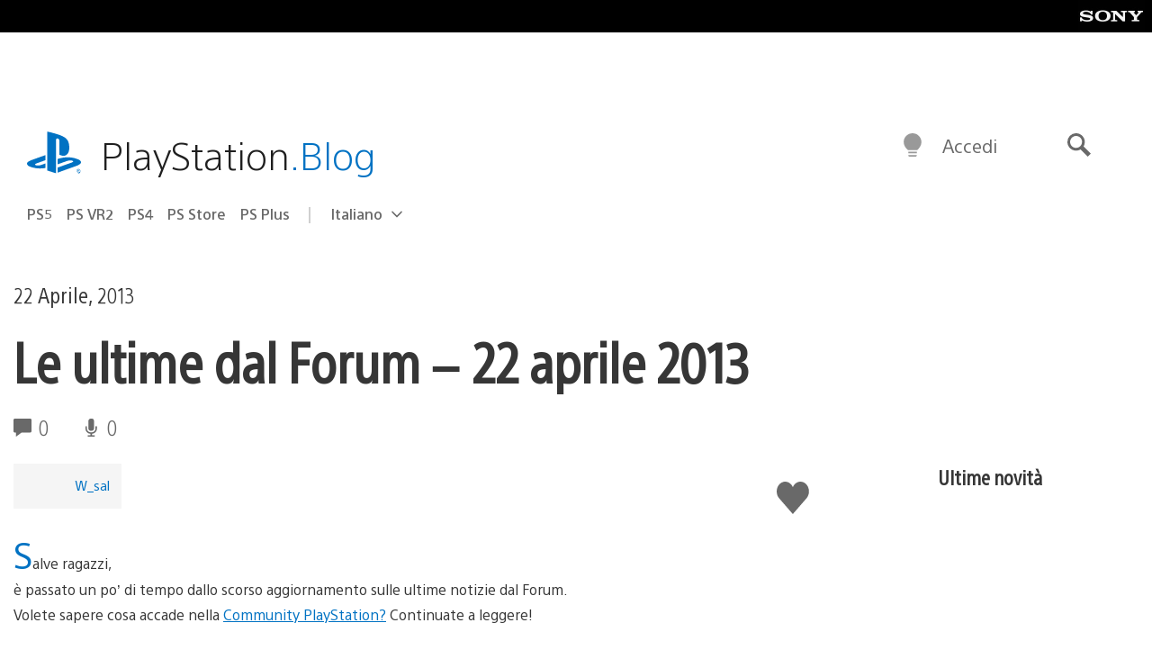

--- FILE ---
content_type: text/html; charset=UTF-8
request_url: https://blog.it.playstation.com/2013/04/22/le-ultime-dal-forum-22-aprile-2013/
body_size: 32561
content:
<!doctype html>
<html lang="it-IT" prefix="og: http://ogp.me/ns# article: http://ogp.me/ns/article#" class="no-js">
<head>
	<meta charset="UTF-8">
	<meta name="viewport" content="width=device-width, initial-scale=1, minimum-scale=1">
	<link rel="profile" href="http://gmpg.org/xfn/11">

	<script>document.documentElement.classList.remove("no-js");</script>

	<script>
		var currentDarkModeOption = localStorage.getItem( 'darkMode' );

		if ( currentDarkModeOption && currentDarkModeOption === 'dark' ) {
			document.documentElement.classList.add( 'prefers-color-mode-dark' );
		}

		if ( currentDarkModeOption && currentDarkModeOption === 'light' ) {
			document.documentElement.classList.add( 'prefers-color-mode-light' );
		}
	</script>

	<style type="text/css">
		/*! normalize.css v8.0.0 | MIT License | github.com/necolas/normalize.css */
		html{line-height:1.15;-webkit-text-size-adjust:100%}body{margin:0}link{display:none}h1{font-size:2em;margin:0.67em 0}hr{box-sizing:content-box;height:0;overflow:visible}pre{font-family:monospace, monospace;font-size:1em}a{background-color:transparent}abbr[title]{border-bottom:none;text-decoration:underline;-webkit-text-decoration:underline dotted;text-decoration:underline dotted}b,strong{font-weight:bolder}code,kbd,samp{font-family:monospace, monospace;font-size:1em}small{font-size:80%}sub,sup{font-size:75%;line-height:0;position:relative;vertical-align:baseline}sub{bottom:-0.25em}sup{top:-0.5em}img{border-style:none}button,input,optgroup,select,textarea{font-family:inherit;font-size:100%;line-height:1.15;margin:0}button,input{overflow:visible}button,select{text-transform:none}button,[type="button"],[type="reset"],[type="submit"]{-webkit-appearance:button}button::-moz-focus-inner,[type="button"]::-moz-focus-inner,[type="reset"]::-moz-focus-inner,[type="submit"]::-moz-focus-inner{border-style:none;padding:0}button:-moz-focusring,[type="button"]:-moz-focusring,[type="reset"]:-moz-focusring,[type="submit"]:-moz-focusring{outline:1px dotted ButtonText}fieldset{padding:0.35em 0.75em 0.625em}legend{box-sizing:border-box;color:inherit;display:table;max-width:100%;padding:0;white-space:normal}progress{vertical-align:baseline}textarea{overflow:auto}[type="checkbox"],[type="radio"]{box-sizing:border-box;padding:0}[type="number"]::-webkit-inner-spin-button,[type="number"]::-webkit-outer-spin-button{height:auto}[type="search"]{-webkit-appearance:textfield;outline-offset:-2px}[type="search"]::-webkit-search-decoration{-webkit-appearance:none}::-webkit-file-upload-button{-webkit-appearance:button;font:inherit}details{display:block}summary{display:list-item}template{display:none}[hidden]{display:none}
	</style>

	<script type="text/javascript" id="altis-accelerate-accelerate-js-before">
/* <![CDATA[ */
var Altis = Altis || {}; Altis.Analytics = {"Ready":false,"Loaded":false,"Consent":{"CookiePrefix":"wp_consent","Enabled":true,"Allowed":["functional","statistics-anonymous"]},"Config":{"LogEndpoint":"https:\/\/eu.accelerate.altis.cloud\/log","AppId":"a5470797cb9b49b3a8cdb698a4bbcb95","ExcludeBots":true},"Noop":true,"Data":{"Endpoint":{},"AppPackageName":"ilblogitalianodiplaystation","AppVersion":"","SiteName":"Il Blog Italiano di PlayStation","Attributes":{"postType":"post","postId":35869,"author":"w_sal","authorId":"120012662843","blog":"https:\/\/blog.it.playstation.com","network":"https:\/\/blog.playstation.com\/","blogId":12,"networkId":1},"Metrics":{}},"Audiences":[{"id":4063475720,"config":{"include":"all","groups":[{"include":"any","rules":[{"field":"endpoint.Location.Country","operator":"=","value":"AR","type":"string"},{"field":"endpoint.Location.Country","operator":"=","value":"BO","type":"string"},{"field":"endpoint.Location.Country","operator":"=","value":"BR","type":"string"},{"field":"endpoint.Location.Country","operator":"=","value":"CL","type":"string"},{"field":"endpoint.Location.Country","operator":"=","value":"CO","type":"string"},{"field":"endpoint.Location.Country","operator":"=","value":"CR","type":"string"},{"field":"endpoint.Location.Country","operator":"=","value":"DO","type":"string"},{"field":"endpoint.Location.Country","operator":"=","value":"EC","type":"string"},{"field":"endpoint.Location.Country","operator":"=","value":"SV","type":"string"},{"field":"endpoint.Location.Country","operator":"=","value":"GT","type":"string"},{"field":"endpoint.Location.Country","operator":"=","value":"HN","type":"string"},{"field":"endpoint.Location.Country","operator":"=","value":"MX","type":"string"},{"field":"endpoint.Location.Country","operator":"=","value":"NI","type":"string"},{"field":"endpoint.Location.Country","operator":"=","value":"PA","type":"string"},{"field":"endpoint.Location.Country","operator":"=","value":"PY","type":"string"},{"field":"endpoint.Location.Country","operator":"=","value":"PE","type":"string"},{"field":"endpoint.Location.Country","operator":"=","value":"UY","type":"string"},{"field":"endpoint.Location.Country","operator":"=","value":"VE","type":"string"}]}]}},{"id":202360640,"config":{"include":"all","groups":[{"include":"any","rules":[{"field":"endpoint.Location.Country","operator":"=","value":"AE","type":"string"},{"field":"endpoint.Location.Country","operator":"=","value":"AD","type":"string"},{"field":"endpoint.Location.Country","operator":"=","value":"AL","type":"string"},{"field":"endpoint.Location.Country","operator":"=","value":"AM","type":"string"},{"field":"endpoint.Location.Country","operator":"=","value":"AO","type":"string"},{"field":"endpoint.Location.Country","operator":"=","value":"AT","type":"string"},{"field":"endpoint.Location.Country","operator":"=","value":"AU","type":"string"},{"field":"endpoint.Location.Country","operator":"=","value":"AZ","type":"string"},{"field":"endpoint.Location.Country","operator":"=","value":"BA","type":"string"},{"field":"endpoint.Location.Country","operator":"=","value":"BD","type":"string"},{"field":"endpoint.Location.Country","operator":"=","value":"BE","type":"string"},{"field":"endpoint.Location.Country","operator":"=","value":"BG","type":"string"},{"field":"endpoint.Location.Country","operator":"=","value":"BH","type":"string"},{"field":"endpoint.Location.Country","operator":"=","value":"BW","type":"string"},{"field":"endpoint.Location.Country","operator":"=","value":"BY","type":"string"},{"field":"endpoint.Location.Country","operator":"=","value":"CD","type":"string"},{"field":"endpoint.Location.Country","operator":"=","value":"CH","type":"string"},{"field":"endpoint.Location.Country","operator":"=","value":"CM","type":"string"},{"field":"endpoint.Location.Country","operator":"=","value":"CY","type":"string"},{"field":"endpoint.Location.Country","operator":"=","value":"CZ","type":"string"},{"field":"endpoint.Location.Country","operator":"=","value":"DE","type":"string"},{"field":"endpoint.Location.Country","operator":"=","value":"DK","type":"string"},{"field":"endpoint.Location.Country","operator":"=","value":"DJ","type":"string"},{"field":"endpoint.Location.Country","operator":"=","value":"DZ","type":"string"},{"field":"endpoint.Location.Country","operator":"=","value":"EE","type":"string"},{"field":"endpoint.Location.Country","operator":"=","value":"EG","type":"string"},{"field":"endpoint.Location.Country","operator":"=","value":"ES","type":"string"},{"field":"endpoint.Location.Country","operator":"=","value":"ET","type":"string"},{"field":"endpoint.Location.Country","operator":"=","value":"FI","type":"string"},{"field":"endpoint.Location.Country","operator":"=","value":"FJ","type":"string"},{"field":"endpoint.Location.Country","operator":"=","value":"FR","type":"string"},{"field":"endpoint.Location.Country","operator":"=","value":"GB","type":"string"},{"field":"endpoint.Location.Country","operator":"=","value":"GE","type":"string"},{"field":"endpoint.Location.Country","operator":"=","value":"GH","type":"string"},{"field":"endpoint.Location.Country","operator":"=","value":"GI","type":"string"},{"field":"endpoint.Location.Country","operator":"=","value":"GR","type":"string"},{"field":"endpoint.Location.Country","operator":"=","value":"HU","type":"string"},{"field":"endpoint.Location.Country","operator":"=","value":"HR","type":"string"},{"field":"endpoint.Location.Country","operator":"=","value":"IE","type":"string"},{"field":"endpoint.Location.Country","operator":"=","value":"IL","type":"string"},{"field":"endpoint.Location.Country","operator":"=","value":"IN","type":"string"},{"field":"endpoint.Location.Country","operator":"=","value":"IS","type":"string"},{"field":"endpoint.Location.Country","operator":"=","value":"IT","type":"string"},{"field":"endpoint.Location.Country","operator":"=","value":"JO","type":"string"},{"field":"endpoint.Location.Country","operator":"=","value":"KE","type":"string"},{"field":"endpoint.Location.Country","operator":"=","value":"KG","type":"string"},{"field":"endpoint.Location.Country","operator":"=","value":"KW","type":"string"},{"field":"endpoint.Location.Country","operator":"=","value":"KZ","type":"string"},{"field":"endpoint.Location.Country","operator":"=","value":"LB","type":"string"},{"field":"endpoint.Location.Country","operator":"=","value":"LI","type":"string"},{"field":"endpoint.Location.Country","operator":"=","value":"LT","type":"string"},{"field":"endpoint.Location.Country","operator":"=","value":"LU","type":"string"},{"field":"endpoint.Location.Country","operator":"=","value":"LV","type":"string"},{"field":"endpoint.Location.Country","operator":"=","value":"MA","type":"string"},{"field":"endpoint.Location.Country","operator":"=","value":"MC","type":"string"},{"field":"endpoint.Location.Country","operator":"=","value":"MD","type":"string"},{"field":"endpoint.Location.Country","operator":"=","value":"ME","type":"string"},{"field":"endpoint.Location.Country","operator":"=","value":"MG","type":"string"},{"field":"endpoint.Location.Country","operator":"=","value":"MK","type":"string"},{"field":"endpoint.Location.Country","operator":"=","value":"MT","type":"string"},{"field":"endpoint.Location.Country","operator":"=","value":"MU","type":"string"},{"field":"endpoint.Location.Country","operator":"=","value":"MW","type":"string"},{"field":"endpoint.Location.Country","operator":"=","value":"MZ","type":"string"},{"field":"endpoint.Location.Country","operator":"=","value":"NA","type":"string"},{"field":"endpoint.Location.Country","operator":"=","value":"NG","type":"string"},{"field":"endpoint.Location.Country","operator":"=","value":"NL","type":"string"},{"field":"endpoint.Location.Country","operator":"=","value":"NO","type":"string"},{"field":"endpoint.Location.Country","operator":"=","value":"NZ","type":"string"},{"field":"endpoint.Location.Country","operator":"=","value":"OM","type":"string"},{"field":"endpoint.Location.Country","operator":"=","value":"PG","type":"string"},{"field":"endpoint.Location.Country","operator":"=","value":"PK","type":"string"},{"field":"endpoint.Location.Country","operator":"=","value":"PL","type":"string"},{"field":"endpoint.Location.Country","operator":"=","value":"PT","type":"string"},{"field":"endpoint.Location.Country","operator":"=","value":"QA","type":"string"},{"field":"endpoint.Location.Country","operator":"=","value":"RO","type":"string"},{"field":"endpoint.Location.Country","operator":"=","value":"RS","type":"string"},{"field":"endpoint.Location.Country","operator":"=","value":"RU","type":"string"},{"field":"endpoint.Location.Country","operator":"=","value":"SA","type":"string"},{"field":"endpoint.Location.Country","operator":"=","value":"SE","type":"string"},{"field":"endpoint.Location.Country","operator":"=","value":"SI","type":"string"},{"field":"endpoint.Location.Country","operator":"=","value":"SK","type":"string"},{"field":"endpoint.Location.Country","operator":"=","value":"SM","type":"string"},{"field":"endpoint.Location.Country","operator":"=","value":"SN","type":"string"},{"field":"endpoint.Location.Country","operator":"=","value":"SO","type":"string"},{"field":"endpoint.Location.Country","operator":"=","value":"SZ","type":"string"},{"field":"endpoint.Location.Country","operator":"=","value":"TJ","type":"string"},{"field":"endpoint.Location.Country","operator":"=","value":"TM","type":"string"},{"field":"endpoint.Location.Country","operator":"=","value":"TN","type":"string"},{"field":"endpoint.Location.Country","operator":"=","value":"TR","type":"string"},{"field":"endpoint.Location.Country","operator":"=","value":"TZ","type":"string"},{"field":"endpoint.Location.Country","operator":"=","value":"UA","type":"string"},{"field":"endpoint.Location.Country","operator":"=","value":"UG","type":"string"},{"field":"endpoint.Location.Country","operator":"=","value":"UK","type":"string"},{"field":"endpoint.Location.Country","operator":"=","value":"UZ","type":"string"},{"field":"endpoint.Location.Country","operator":"=","value":"VA","type":"string"},{"field":"endpoint.Location.Country","operator":"=","value":"XK","type":"string"},{"field":"endpoint.Location.Country","operator":"=","value":"YE","type":"string"},{"field":"endpoint.Location.Country","operator":"=","value":"ZA","type":"string"},{"field":"endpoint.Location.Country","operator":"=","value":"ZM","type":"string"},{"field":"endpoint.Location.Country","operator":"=","value":"ZW","type":"string"}]}]}},{"id":493781949,"config":{"include":"all","groups":[{"include":"any","rules":[{"field":"endpoint.Location.Country","operator":"=","value":"SG","type":"string"},{"field":"endpoint.Location.Country","operator":"=","value":"ID","type":"string"},{"field":"endpoint.Location.Country","operator":"=","value":"MY","type":"string"},{"field":"endpoint.Location.Country","operator":"=","value":"TH","type":"string"},{"field":"endpoint.Location.Country","operator":"=","value":"PH","type":"string"},{"field":"endpoint.Location.Country","operator":"=","value":"VN","type":"string"}]}]}},{"id":740343651,"config":{"include":"all","groups":[{"include":"any","rules":[{"field":"endpoint.Location.Country","operator":"=","value":"AL","type":"string"},{"field":"endpoint.Location.Country","operator":"=","value":"AT","type":"string"},{"field":"endpoint.Location.Country","operator":"=","value":"BA","type":"string"},{"field":"endpoint.Location.Country","operator":"=","value":"BE","type":"string"},{"field":"endpoint.Location.Country","operator":"=","value":"BG","type":"string"},{"field":"endpoint.Location.Country","operator":"=","value":"CH","type":"string"},{"field":"endpoint.Location.Country","operator":"=","value":"CY","type":"string"},{"field":"endpoint.Location.Country","operator":"=","value":"CZ","type":"string"},{"field":"endpoint.Location.Country","operator":"=","value":"DK","type":"string"},{"field":"endpoint.Location.Country","operator":"=","value":"EE","type":"string"},{"field":"endpoint.Location.Country","operator":"=","value":"ES","type":"string"},{"field":"endpoint.Location.Country","operator":"=","value":"FI","type":"string"},{"field":"endpoint.Location.Country","operator":"=","value":"FR","type":"string"},{"field":"endpoint.Location.Country","operator":"=","value":"GB","type":"string"},{"field":"endpoint.Location.Country","operator":"=","value":"GI","type":"string"},{"field":"endpoint.Location.Country","operator":"=","value":"GR","type":"string"},{"field":"endpoint.Location.Country","operator":"=","value":"HU","type":"string"},{"field":"endpoint.Location.Country","operator":"=","value":"HR","type":"string"},{"field":"endpoint.Location.Country","operator":"=","value":"IE","type":"string"},{"field":"endpoint.Location.Country","operator":"=","value":"IL","type":"string"},{"field":"endpoint.Location.Country","operator":"=","value":"IN","type":"string"},{"field":"endpoint.Location.Country","operator":"=","value":"IS","type":"string"},{"field":"endpoint.Location.Country","operator":"=","value":"IT","type":"string"},{"field":"endpoint.Location.Country","operator":"=","value":"JO","type":"string"},{"field":"endpoint.Location.Country","operator":"=","value":"KW","type":"string"},{"field":"endpoint.Location.Country","operator":"=","value":"LB","type":"string"},{"field":"endpoint.Location.Country","operator":"=","value":"LT","type":"string"},{"field":"endpoint.Location.Country","operator":"=","value":"LU","type":"string"},{"field":"endpoint.Location.Country","operator":"=","value":"LV","type":"string"},{"field":"endpoint.Location.Country","operator":"=","value":"MA","type":"string"},{"field":"endpoint.Location.Country","operator":"=","value":"MC","type":"string"},{"field":"endpoint.Location.Country","operator":"=","value":"MD","type":"string"},{"field":"endpoint.Location.Country","operator":"=","value":"ME","type":"string"},{"field":"endpoint.Location.Country","operator":"=","value":"MK","type":"string"},{"field":"endpoint.Location.Country","operator":"=","value":"MT","type":"string"},{"field":"endpoint.Location.Country","operator":"=","value":"NL","type":"string"},{"field":"endpoint.Location.Country","operator":"=","value":"NO","type":"string"},{"field":"endpoint.Location.Country","operator":"=","value":"OM","type":"string"},{"field":"endpoint.Location.Country","operator":"=","value":"PL","type":"string"},{"field":"endpoint.Location.Country","operator":"=","value":"PT","type":"string"},{"field":"endpoint.Location.Country","operator":"=","value":"QA","type":"string"},{"field":"endpoint.Location.Country","operator":"=","value":"RO","type":"string"},{"field":"endpoint.Location.Country","operator":"=","value":"RS","type":"string"},{"field":"endpoint.Location.Country","operator":"=","value":"SE","type":"string"},{"field":"endpoint.Location.Country","operator":"=","value":"SI","type":"string"},{"field":"endpoint.Location.Country","operator":"=","value":"SK","type":"string"},{"field":"endpoint.Location.Country","operator":"=","value":"SM","type":"string"},{"field":"endpoint.Location.Country","operator":"=","value":"TR","type":"string"},{"field":"endpoint.Location.Country","operator":"=","value":"UA","type":"string"},{"field":"endpoint.Location.Country","operator":"=","value":"UK","type":"string"},{"field":"endpoint.Location.Country","operator":"=","value":"VA","type":"string"}]}]}},{"id":4079745168,"config":{"include":"all","groups":[{"include":"any","rules":[{"field":"endpoint.Location.Country","operator":"=","value":"CA","type":"string"},{"field":"endpoint.Location.Country","operator":"=","value":"US","type":"string"}]}]}}]};Altis.Analytics.onReady = function ( callback ) {if ( Altis.Analytics.Ready ) {callback();} else {window.addEventListener( 'altis.analytics.ready', callback );}};Altis.Analytics.onLoad = function ( callback ) {if ( Altis.Analytics.Loaded ) {callback();} else {window.addEventListener( 'altis.analytics.loaded', callback );}};
/* ]]> */
</script>
<script type="text/javascript" src="https://eu.accelerate.altis.cloud/accelerate.3.5.2.js?ver=7f92e30756165bf9ac7e409812147ada" id="altis-accelerate-accelerate-js" async></script>
<script type="text/javascript" id="altis-accelerate-experiments-js-before">
/* <![CDATA[ */
window.Altis = window.Altis || {};window.Altis.Analytics = window.Altis.Analytics || {};window.Altis.Analytics.Experiments = window.Altis.Analytics.Experiments || {};window.Altis.Analytics.Experiments.BuildURL = "https:\/\/blog.it.playstation.com\/content\/mu-plugins\/altis-accelerate\/build";window.Altis.Analytics.Experiments.Goals = {"engagement":{"name":"engagement","event":"click","label":"Engagement (Default)","selector":"a,input[type=\"button\"],input[type=\"submit\"],input[type=\"image\"],button,area","closest":null,"args":{"validation_message":"You need to add at least one clickable element or a form to track conversions."}},"click_any_link":{"name":"click_any_link","event":"click","label":"Click on any link","selector":"a","closest":null,"args":{"validation_message":"You need to add at least one link to this content to track conversions."}},"submit_form":{"name":"submit_form","event":"submit","label":"Submit a form","selector":"form","closest":null,"args":{"validation_message":"You need to add a form to this content to track conversions."}}};
/* ]]> */
</script>
<script type="text/javascript" src="https://blog.it.playstation.com/content/mu-plugins/altis-accelerate/build/experiments.5a093149.js?ver=7f92e30756165bf9ac7e409812147ada" id="altis-accelerate-experiments-js" async></script>
<title>Le ultime dal Forum &#8211; 22 aprile 2013 &#8211; Il Blog Italiano di PlayStation</title>
<meta name='robots' content='max-image-preview:large' />
<link rel='preconnect' href='https://cdn.cookielaw.org' />
<link rel="alternate" type="application/rss+xml" title="Il Blog Italiano di PlayStation &raquo; Feed" href="https://blog.it.playstation.com/feed/" />
<link rel="alternate" type="application/rss+xml" title="Il Blog Italiano di PlayStation &raquo; Feed dei commenti" href="https://blog.it.playstation.com/comments/feed/" />
<style id='classic-theme-styles-inline-css' type='text/css'>
/*! This file is auto-generated */
.wp-block-button__link{color:#fff;background-color:#32373c;border-radius:9999px;box-shadow:none;text-decoration:none;padding:calc(.667em + 2px) calc(1.333em + 2px);font-size:1.125em}.wp-block-file__button{background:#32373c;color:#fff;text-decoration:none}
</style>
<style id='global-styles-inline-css' type='text/css'>
:root{--wp--preset--aspect-ratio--square: 1;--wp--preset--aspect-ratio--4-3: 4/3;--wp--preset--aspect-ratio--3-4: 3/4;--wp--preset--aspect-ratio--3-2: 3/2;--wp--preset--aspect-ratio--2-3: 2/3;--wp--preset--aspect-ratio--16-9: 16/9;--wp--preset--aspect-ratio--9-16: 9/16;--wp--preset--color--black: #1f1f1f;--wp--preset--color--cyan-bluish-gray: #abb8c3;--wp--preset--color--white: #fff;--wp--preset--color--pale-pink: #f78da7;--wp--preset--color--vivid-red: #cf2e2e;--wp--preset--color--luminous-vivid-orange: #ff6900;--wp--preset--color--luminous-vivid-amber: #fcb900;--wp--preset--color--light-green-cyan: #7bdcb5;--wp--preset--color--vivid-green-cyan: #00d084;--wp--preset--color--pale-cyan-blue: #8ed1fc;--wp--preset--color--vivid-cyan-blue: #0693e3;--wp--preset--color--vivid-purple: #9b51e0;--wp--preset--color--dark-grey: #363636;--wp--preset--color--grey: #999;--wp--preset--color--satin-blue: #0072c3;--wp--preset--color--light-blue: #00a2ff;--wp--preset--color--dark-blue: #002f67;--wp--preset--color--pale-blue: var( --pale-blue );--wp--preset--gradient--vivid-cyan-blue-to-vivid-purple: linear-gradient(135deg,rgba(6,147,227,1) 0%,rgb(155,81,224) 100%);--wp--preset--gradient--light-green-cyan-to-vivid-green-cyan: linear-gradient(135deg,rgb(122,220,180) 0%,rgb(0,208,130) 100%);--wp--preset--gradient--luminous-vivid-amber-to-luminous-vivid-orange: linear-gradient(135deg,rgba(252,185,0,1) 0%,rgba(255,105,0,1) 100%);--wp--preset--gradient--luminous-vivid-orange-to-vivid-red: linear-gradient(135deg,rgba(255,105,0,1) 0%,rgb(207,46,46) 100%);--wp--preset--gradient--very-light-gray-to-cyan-bluish-gray: linear-gradient(135deg,rgb(238,238,238) 0%,rgb(169,184,195) 100%);--wp--preset--gradient--cool-to-warm-spectrum: linear-gradient(135deg,rgb(74,234,220) 0%,rgb(151,120,209) 20%,rgb(207,42,186) 40%,rgb(238,44,130) 60%,rgb(251,105,98) 80%,rgb(254,248,76) 100%);--wp--preset--gradient--blush-light-purple: linear-gradient(135deg,rgb(255,206,236) 0%,rgb(152,150,240) 100%);--wp--preset--gradient--blush-bordeaux: linear-gradient(135deg,rgb(254,205,165) 0%,rgb(254,45,45) 50%,rgb(107,0,62) 100%);--wp--preset--gradient--luminous-dusk: linear-gradient(135deg,rgb(255,203,112) 0%,rgb(199,81,192) 50%,rgb(65,88,208) 100%);--wp--preset--gradient--pale-ocean: linear-gradient(135deg,rgb(255,245,203) 0%,rgb(182,227,212) 50%,rgb(51,167,181) 100%);--wp--preset--gradient--electric-grass: linear-gradient(135deg,rgb(202,248,128) 0%,rgb(113,206,126) 100%);--wp--preset--gradient--midnight: linear-gradient(135deg,rgb(2,3,129) 0%,rgb(40,116,252) 100%);--wp--preset--font-size--small: 13px;--wp--preset--font-size--medium: 20px;--wp--preset--font-size--large: 36px;--wp--preset--font-size--x-large: 42px;--wp--preset--spacing--20: 0.44rem;--wp--preset--spacing--30: 0.67rem;--wp--preset--spacing--40: 1rem;--wp--preset--spacing--50: 1.5rem;--wp--preset--spacing--60: 2.25rem;--wp--preset--spacing--70: 3.38rem;--wp--preset--spacing--80: 5.06rem;--wp--preset--shadow--natural: 6px 6px 9px rgba(0, 0, 0, 0.2);--wp--preset--shadow--deep: 12px 12px 50px rgba(0, 0, 0, 0.4);--wp--preset--shadow--sharp: 6px 6px 0px rgba(0, 0, 0, 0.2);--wp--preset--shadow--outlined: 6px 6px 0px -3px rgba(255, 255, 255, 1), 6px 6px rgba(0, 0, 0, 1);--wp--preset--shadow--crisp: 6px 6px 0px rgba(0, 0, 0, 1);}:where(.is-layout-flex){gap: 0.5em;}:where(.is-layout-grid){gap: 0.5em;}body .is-layout-flex{display: flex;}.is-layout-flex{flex-wrap: wrap;align-items: center;}.is-layout-flex > :is(*, div){margin: 0;}body .is-layout-grid{display: grid;}.is-layout-grid > :is(*, div){margin: 0;}:where(.wp-block-columns.is-layout-flex){gap: 2em;}:where(.wp-block-columns.is-layout-grid){gap: 2em;}:where(.wp-block-post-template.is-layout-flex){gap: 1.25em;}:where(.wp-block-post-template.is-layout-grid){gap: 1.25em;}.has-black-color{color: var(--wp--preset--color--black) !important;}.has-cyan-bluish-gray-color{color: var(--wp--preset--color--cyan-bluish-gray) !important;}.has-white-color{color: var(--wp--preset--color--white) !important;}.has-pale-pink-color{color: var(--wp--preset--color--pale-pink) !important;}.has-vivid-red-color{color: var(--wp--preset--color--vivid-red) !important;}.has-luminous-vivid-orange-color{color: var(--wp--preset--color--luminous-vivid-orange) !important;}.has-luminous-vivid-amber-color{color: var(--wp--preset--color--luminous-vivid-amber) !important;}.has-light-green-cyan-color{color: var(--wp--preset--color--light-green-cyan) !important;}.has-vivid-green-cyan-color{color: var(--wp--preset--color--vivid-green-cyan) !important;}.has-pale-cyan-blue-color{color: var(--wp--preset--color--pale-cyan-blue) !important;}.has-vivid-cyan-blue-color{color: var(--wp--preset--color--vivid-cyan-blue) !important;}.has-vivid-purple-color{color: var(--wp--preset--color--vivid-purple) !important;}.has-black-background-color{background-color: var(--wp--preset--color--black) !important;}.has-cyan-bluish-gray-background-color{background-color: var(--wp--preset--color--cyan-bluish-gray) !important;}.has-white-background-color{background-color: var(--wp--preset--color--white) !important;}.has-pale-pink-background-color{background-color: var(--wp--preset--color--pale-pink) !important;}.has-vivid-red-background-color{background-color: var(--wp--preset--color--vivid-red) !important;}.has-luminous-vivid-orange-background-color{background-color: var(--wp--preset--color--luminous-vivid-orange) !important;}.has-luminous-vivid-amber-background-color{background-color: var(--wp--preset--color--luminous-vivid-amber) !important;}.has-light-green-cyan-background-color{background-color: var(--wp--preset--color--light-green-cyan) !important;}.has-vivid-green-cyan-background-color{background-color: var(--wp--preset--color--vivid-green-cyan) !important;}.has-pale-cyan-blue-background-color{background-color: var(--wp--preset--color--pale-cyan-blue) !important;}.has-vivid-cyan-blue-background-color{background-color: var(--wp--preset--color--vivid-cyan-blue) !important;}.has-vivid-purple-background-color{background-color: var(--wp--preset--color--vivid-purple) !important;}.has-black-border-color{border-color: var(--wp--preset--color--black) !important;}.has-cyan-bluish-gray-border-color{border-color: var(--wp--preset--color--cyan-bluish-gray) !important;}.has-white-border-color{border-color: var(--wp--preset--color--white) !important;}.has-pale-pink-border-color{border-color: var(--wp--preset--color--pale-pink) !important;}.has-vivid-red-border-color{border-color: var(--wp--preset--color--vivid-red) !important;}.has-luminous-vivid-orange-border-color{border-color: var(--wp--preset--color--luminous-vivid-orange) !important;}.has-luminous-vivid-amber-border-color{border-color: var(--wp--preset--color--luminous-vivid-amber) !important;}.has-light-green-cyan-border-color{border-color: var(--wp--preset--color--light-green-cyan) !important;}.has-vivid-green-cyan-border-color{border-color: var(--wp--preset--color--vivid-green-cyan) !important;}.has-pale-cyan-blue-border-color{border-color: var(--wp--preset--color--pale-cyan-blue) !important;}.has-vivid-cyan-blue-border-color{border-color: var(--wp--preset--color--vivid-cyan-blue) !important;}.has-vivid-purple-border-color{border-color: var(--wp--preset--color--vivid-purple) !important;}.has-vivid-cyan-blue-to-vivid-purple-gradient-background{background: var(--wp--preset--gradient--vivid-cyan-blue-to-vivid-purple) !important;}.has-light-green-cyan-to-vivid-green-cyan-gradient-background{background: var(--wp--preset--gradient--light-green-cyan-to-vivid-green-cyan) !important;}.has-luminous-vivid-amber-to-luminous-vivid-orange-gradient-background{background: var(--wp--preset--gradient--luminous-vivid-amber-to-luminous-vivid-orange) !important;}.has-luminous-vivid-orange-to-vivid-red-gradient-background{background: var(--wp--preset--gradient--luminous-vivid-orange-to-vivid-red) !important;}.has-very-light-gray-to-cyan-bluish-gray-gradient-background{background: var(--wp--preset--gradient--very-light-gray-to-cyan-bluish-gray) !important;}.has-cool-to-warm-spectrum-gradient-background{background: var(--wp--preset--gradient--cool-to-warm-spectrum) !important;}.has-blush-light-purple-gradient-background{background: var(--wp--preset--gradient--blush-light-purple) !important;}.has-blush-bordeaux-gradient-background{background: var(--wp--preset--gradient--blush-bordeaux) !important;}.has-luminous-dusk-gradient-background{background: var(--wp--preset--gradient--luminous-dusk) !important;}.has-pale-ocean-gradient-background{background: var(--wp--preset--gradient--pale-ocean) !important;}.has-electric-grass-gradient-background{background: var(--wp--preset--gradient--electric-grass) !important;}.has-midnight-gradient-background{background: var(--wp--preset--gradient--midnight) !important;}.has-small-font-size{font-size: var(--wp--preset--font-size--small) !important;}.has-medium-font-size{font-size: var(--wp--preset--font-size--medium) !important;}.has-large-font-size{font-size: var(--wp--preset--font-size--large) !important;}.has-x-large-font-size{font-size: var(--wp--preset--font-size--x-large) !important;}
:where(.wp-block-post-template.is-layout-flex){gap: 1.25em;}:where(.wp-block-post-template.is-layout-grid){gap: 1.25em;}
:where(.wp-block-columns.is-layout-flex){gap: 2em;}:where(.wp-block-columns.is-layout-grid){gap: 2em;}
:root :where(.wp-block-pullquote){font-size: 1.5em;line-height: 1.6;}
</style>
<link rel='stylesheet' id='90636bb479094cadfaa00b78250f9e2c-css' integrity='sha384-xFUDp/EkncdIOxQVD+eAwevr9ngEYoY5RhPUrdi84QfY7PtZEJz76g2Vl0L02X/U' href='https://blog.it.playstation.com/content/themes/playstation-2018/css/c598390f7bbb52fd59bf-main.css' type='text/css' media='all' />
<link rel='stylesheet' id='6a55ab14e6cb318ee1f0abc8b5aea525-css' integrity='sha384-7qSCtNZ5uZZFHdCT9oek0ADNGS4hd38qrfSCFLowigHtx3KyKTygpkt1XIhQ4kI/' href='https://blog.it.playstation.com/content/themes/playstation-2018/css/c598390f7bbb52fd59bf-singular.css' type='text/css' media='all' />
<script type="text/javascript" src="https://cdn.cookielaw.org/consent/0194a27f-57a3-7617-afa7-86ca2a2123a3/OtAutoBlock.js?ver=1.0" id="onetrust-cookie-notice-js"></script>
<script type="text/javascript" src="https://cdn.cookielaw.org/scripttemplates/otSDKStub.js?ver=1.0" id="onetrust-stub-js" data-domain-script="0194a27f-57a3-7617-afa7-86ca2a2123a3"></script>
<script type="text/javascript" id="onetrust-stub-js-after">
/* <![CDATA[ */
	const onUserData = new Promise( ( resolve ) => {
		window.addEventListener( 'noUserData', () => {
			resolve( {
				id: null,
				plus: null
			} );
		} );

		window.addEventListener( 'getUserData', ( data ) => {
			userData = data.detail;

			resolve( {
				id: userData?.psnID,
				plus: userData?.psPlus
			} );
		} );
	} );

	window.OptanonWrapper = () => {
		// Convert categories to array.
		const categories = window.OnetrustActiveGroups.split( ',' ).reduce( ( array, e ) => {
			if ( e ) {
				array.push( e );
			}
			return array;
		}, [] );

		const targetingGroupId = 'C0004';
		const performanceGroupId = 'C0002';
		const youTubeGroupId = 'SEU21';

		// Check if the targeting category was consented to.
		if ( categories.includes( targetingGroupId ) ) {
			window.Altis.Analytics.Noop = false;
				if ( ! document.getElementById( 'psn-ga4' ) ) {
		const scriptTag = document.createElement( 'script' );
		scriptTag.setAttribute( 'id', 'psn-ga4' );
		scriptTag.setAttribute( 'src', 'https://www.googletagmanager.com/gtag/js?id=G-BJXNZ5PDHG' );
		scriptTag.setAttribute( 'type', 'text/javascript' );
		scriptTag.setAttribute( 'async', '' );

		document.head.appendChild( scriptTag );
	}

	window.dataLayer = window.dataLayer || [];
	function gtag(){dataLayer.push(arguments);}
	gtag('js', new Date());
	gtag('config', 'G-BJXNZ5PDHG', {});
		(function(i,s,o,g,r,a,m){i['GoogleAnalyticsObject']=r;i[r]=i[r]||function(){(i[r].q=i[r].q||[]).push(arguments)},i[r].l=1*new Date();a=s.createElement(o),m=s.getElementsByTagName(o)[0];a.async=1;a.src=g;m.parentNode.insertBefore(a,m)})(window,document,'script','https://www.google-analytics.com/analytics.js','ga');
	ga('create', 'UA-7880555-16', 'auto');
	ga('send', 'pageview');
			}

		// Check if the performance category was consented to.
		if ( categories.includes( performanceGroupId ) ) {
					if ( ! document.getElementById( 'adobe-analytics' ) ) {
			const scriptTag = document.createElement( 'script' );
			scriptTag.setAttribute( 'id', 'adobe-analytics' );
			scriptTag.setAttribute( 'src', '//assets.adobedtm.com/3dc13bcabc29/51371216b955/launch-e57e603e27e9.min.js' );
			scriptTag.setAttribute( 'type', 'text/javascript' );
			scriptTag.setAttribute( 'async', '' );

			document.head.appendChild( scriptTag );
		}

		onUserData.then( ( user ) => {
			DataLayer.default.pageview({
				primaryCategory: psnAnalytics.primaryCategory,
				pageTypes: {
					'/': 'list',
					'/page/*': 'list',
					'/tag/*': 'list',
					'/category/*': 'list',
					'$//(\/[12]\d{3}\/(0[1-9]|1[0-2])\/(0[1-9]|[12]\d|3[01]))\/(.*)/gi': 'detail',
				},
				app: {
					env: psnAnalytics.app.env,
					name: 'blog',
					version: psnAnalytics.app.version
				},
				locale: psnAnalytics.locale,
				user: user
			} );
		} );

		if ( psnAnalytics.search ) {
			DataLayer.default.search( psnAnalytics.search );
		}
				}

		// Add body class if the YouTube category was consented to.
		if ( categories.includes( youTubeGroupId ) ) {
			document.body.classList.add( 'onetrust-youtube-consent' );
		} else {
			document.body.classList.remove( 'onetrust-youtube-consent' );
		}

		const consentEvent = new CustomEvent( 'wp_listen_for_consent_change', {
			detail: {
				statistics: categories.includes( youTubeGroupId ) ? 'allow' : 'deny'
			},
		} );

		document.dispatchEvent( consentEvent );
	}
	
/* ]]> */
</script>
<link rel="https://api.w.org/" href="https://blog.it.playstation.com/wp-json/" /><link rel="alternate" title="JSON" type="application/json" href="https://blog.it.playstation.com/wp-json/wp/v2/posts/35869" /><link rel="EditURI" type="application/rsd+xml" title="RSD" href="https://blog.it.playstation.com/xmlrpc.php?rsd" />

<link rel="canonical" href="https://blog.it.playstation.com/2013/04/22/le-ultime-dal-forum-22-aprile-2013/" />
<link rel='shortlink' href='https://blog.it.playstation.com/?p=35869' />
<link rel="alternate" title="oEmbed (JSON)" type="application/json+oembed" href="https://blog.it.playstation.com/wp-json/oembed/1.0/embed?url=https%3A%2F%2Fblog.it.playstation.com%2F2013%2F04%2F22%2Fle-ultime-dal-forum-22-aprile-2013%2F" />
<link rel="alternate" title="oEmbed (XML)" type="text/xml+oembed" href="https://blog.it.playstation.com/wp-json/oembed/1.0/embed?url=https%3A%2F%2Fblog.it.playstation.com%2F2013%2F04%2F22%2Fle-ultime-dal-forum-22-aprile-2013%2F&#038;format=xml" />
<meta property="og:title" name="og:title" content="Le ultime dal Forum &#8211; 22 aprile 2013" />
<meta property="og:type" name="og:type" content="article" />
<meta property="og:image" name="og:image" content="https://blog.playstation.com/uploads/sites/12/2020/05/cropped-genericheader.png" />
<meta property="og:url" name="og:url" content="https://blog.it.playstation.com/2013/04/22/le-ultime-dal-forum-22-aprile-2013/" />
<meta property="og:description" name="og:description" content="Salve ragazzi, &#232; passato un po&#039; di tempo dallo scorso aggiornamento sulle ultime notizie dal Forum. Volete sapere cosa accade nella Community PlayStation? Continuate a leggere! &nbsp; Abbiamo un nuovo MVP nella community! IGORNAZZI entra a far parte dei Most Valuable PlayStationer. Cos&#039;&#232; un MVP? Ecco i dettagli. Nuovo aggiornamento del client di PlayStation Home. [...]" />
<meta property="og:locale" name="og:locale" content="it_IT" />
<meta property="og:site_name" name="og:site_name" content="Il Blog Italiano di PlayStation" />
<meta property="twitter:card" name="twitter:card" content="summary" />
<meta property="description" name="description" content="Salve ragazzi, &#232; passato un po&#039; di tempo dallo scorso aggiornamento sulle ultime notizie dal Forum. Volete sapere cosa accade nella Community PlayStation? Continuate a leggere! &nbsp; Abbiamo un nuovo MVP nella community! IGORNAZZI entra a far parte dei Most Valuable PlayStationer. Cos&#039;&#232; un MVP? Ecco i dettagli. Nuovo aggiornamento del client di PlayStation Home. [...]" />
<meta property="article:tag" name="article:tag" content="Playstation Community" />
<meta property="article:tag" name="article:tag" content="ps vita" />
<meta property="article:tag" name="article:tag" content="PS3" />
<meta property="article:section" name="article:section" content="Playstation Community" />
<meta property="article:published_time" name="article:published_time" content="2013-04-22T13:00:35+02:00" />
<meta property="article:modified_time" name="article:modified_time" content="2013-04-22T13:00:35+02:00" />
<meta property="article:author" name="article:author" content="https://blog.it.playstation.com/author/w_sal/" />
	<link rel="stylesheet" href="https://blog.it.playstation.com/content/themes/playstation-2018/css/c598390f7bbb52fd59bf-fonts.css" media="print" onload="this.media='all'; this.onload=null;">
	<link rel="icon" href="https://blog.it.playstation.com/tachyon/sites/12/2025/12/3ddb9cc9b0a8558b12a48530b1e24d84509f6451.png?fit=32%2C32" sizes="32x32" />
<link rel="icon" href="https://blog.it.playstation.com/tachyon/sites/12/2025/12/3ddb9cc9b0a8558b12a48530b1e24d84509f6451.png?fit=192%2C192" sizes="192x192" />
<link rel="apple-touch-icon" href="https://blog.it.playstation.com/tachyon/sites/12/2025/12/3ddb9cc9b0a8558b12a48530b1e24d84509f6451.png?fit=180%2C180" />
<meta name="msapplication-TileImage" content="https://blog.it.playstation.com/tachyon/sites/12/2025/12/3ddb9cc9b0a8558b12a48530b1e24d84509f6451.png?fit=270%2C270" />
</head>

<body class="wp-singular post-template-default single single-post postid-35869 single-format-standard wp-theme-playstation-2018">
<div id="page" class="site">
	<a class="skip-link screen-reader-text" href="#primary">Salta al contenuto</a>

	
		<div class="pre-header">
		<div class="sony-banner">
	<a href="https://www.playstation.com"><img src="https://blog.it.playstation.com/content/themes/playstation-2018/images/sonylogo-2x.jpg" alt="playstation.com" class="sony-logo" /></a>
</div>
<div class="page-banner ">
	
<template data-fallback data-parent-id="d0f49c78-3f1c-4340-9aa3-4f2cd7e760d7"><img fetchpriority="high" src="https://blog.it.playstation.com/tachyon/sites/12/2025/12/8b13c50251c1463cb963e9125c329bdceb1041ac.jpg" class="page-banner__takeover-img geolocated-header-image wp-image-128242" srcset="https://blog.it.playstation.com/tachyon/sites/12/2025/12/8b13c50251c1463cb963e9125c329bdceb1041ac.jpg?resize=1900%2C470&amp;zoom=1 1900w, https://blog.it.playstation.com/tachyon/sites/12/2025/12/8b13c50251c1463cb963e9125c329bdceb1041ac.jpg?resize=1900%2C470&amp;zoom=0.76 1444w, https://blog.it.playstation.com/tachyon/sites/12/2025/12/8b13c50251c1463cb963e9125c329bdceb1041ac.jpg?resize=1900%2C470&amp;zoom=0.62 1178w, https://blog.it.playstation.com/tachyon/sites/12/2025/12/8b13c50251c1463cb963e9125c329bdceb1041ac.jpg?resize=1900%2C470&amp;zoom=0.5 950w, https://blog.it.playstation.com/tachyon/sites/12/2025/12/8b13c50251c1463cb963e9125c329bdceb1041ac.jpg?resize=1900%2C470&amp;zoom=0.42 798w, https://blog.it.playstation.com/tachyon/sites/12/2025/12/8b13c50251c1463cb963e9125c329bdceb1041ac.jpg?resize=1900%2C470&amp;zoom=0.32 608w, https://blog.it.playstation.com/tachyon/sites/12/2025/12/8b13c50251c1463cb963e9125c329bdceb1041ac.jpg?resize=1900%2C470&amp;zoom=0.26 494w" sizes="100vw" width="1900" height="470" alt=""></template>
<personalization-block block-id="d0f49c78-3f1c-4340-9aa3-4f2cd7e760d7"></personalization-block></div>
	</div>
	
	<header id="masthead" class="site-header sticky">
		
<nav id="site-navigation" class="navigation__primary above-fold" aria-label="Menu principale">

	<div class="logo-menu-wrap">
	<div class="site-logo-link">
		<a href="https://www.playstation.com" class="playstation-logo">
			<span class="screen-reader-text">playstation.com</span>
				<svg class="icon icon--brand-ps icon--white" aria-hidden="true" viewBox="0 0 20 20" focusable="false" version="1.1">
		<title></title><path d="M1.5 15.51c-1.58-.44-1.84-1.37-1.12-1.9.66-.49 1.8-.86 1.8-.86l4.67-1.66v1.89l-3.36 1.2c-.59.21-.69.51-.2.67.48.16 1.36.11 1.95-.1l1.61-.58v1.69c-.1.02-.22.04-.32.05-1.62.27-3.34.16-5.03-.4zm9.85.2l5.24-1.87c.6-.21.69-.51.2-.67-.48-.16-1.36-.11-1.95.1l-3.49 1.23v-1.96l.2-.07s1.01-.36 2.43-.51c1.42-.16 3.16.02 4.52.54 1.54.49 1.71 1.2 1.32 1.69-.39.49-1.35.84-1.35.84l-7.12 2.56v-1.88zm.62-12.1c2.76.95 3.69 2.13 3.69 4.78 0 2.59-1.6 3.57-3.63 2.59V6.16c0-.57-.1-1.09-.64-1.23-.41-.13-.66.25-.66.81v12.08l-3.26-1.03V2.38c1.39.26 3.41.86 4.5 1.23zm7.25 13.1c0 .04-.01.07-.03.08-.02.02-.06.02-.1.02h-.21v-.21h.22c.03 0 .05 0 .07.01.04.03.05.06.05.1zm.15.48c-.01 0-.02-.02-.02-.03 0-.01-.01-.03-.01-.06V17c0-.05-.01-.08-.03-.1l-.04-.04c.02-.02.04-.03.06-.05.02-.03.03-.07.03-.11 0-.09-.04-.15-.11-.18a.29.29 0 0 0-.14-.03H18.76v.75h.14v-.31h.2c.04 0 .06 0 .08.01.03.01.04.04.04.08l.01.12c0 .03 0 .05.01.06 0 .01.01.02.01.03v.01h.15v-.04l-.03-.01zm-.88-.31c0-.15.06-.29.16-.39a.552.552 0 0 1 .94.39.552.552 0 1 1-.94.39.513.513 0 0 1-.16-.39zm.55.67c.18 0 .35-.07.47-.2a.65.65 0 0 0 0-.94.641.641 0 0 0-.47-.19c-.37 0-.67.3-.67.67 0 .18.07.34.2.47.13.12.29.19.47.19z" fill-rule="evenodd" class="icon-primary-color"/>	</svg>
			</a>
		<a href="https://blog.it.playstation.com" class="blog-title">
			PlayStation<span class="highlight-blog">.Blog</span>
		</a>
	</div>
	<button class="menu-toggle" aria-label="Apri (il) Menù" aria-expanded="false">
		<svg class="icon-menu-toggle" aria-hidden="true" version="1.1" xmlns="http://www.w3.org/2000/svg" xmlns:xlink="http://www.w3.org/1999/xlink" x="0px" y="0px" viewBox="0 0 100 100">
			<g class="svg-menu-toggle">
				<path class="line line-1" d="M5 13h90v14H5z"/>
				<path class="line line-2" d="M5 43h90v14H5z"/>
				<path class="line line-3" d="M5 73h90v14H5z"/>
			</g>
		</svg>
		<span class="screen-reader-text">Menu</span>
	</button>
	<div class="region-menu-wrap flex">
		<div class="primary-menu-container">
			<ul id="primary-menu" class="header__nav"><li id="menu-item-74532" class="menu-item menu-item-type-taxonomy menu-item-object-category menu-item-74532"><a href="https://blog.it.playstation.com/category/playstation-5/">PS5</a></li>
<li id="menu-item-109049" class="menu-item menu-item-type-taxonomy menu-item-object-category menu-item-109049"><a href="https://blog.it.playstation.com/category/ps-vr2/">PS VR2</a></li>
<li id="menu-item-74568" class="menu-item menu-item-type-taxonomy menu-item-object-category menu-item-74568"><a href="https://blog.it.playstation.com/category/playstation-4/">PS4</a></li>
<li id="menu-item-74529" class="menu-item menu-item-type-taxonomy menu-item-object-category menu-item-74529"><a href="https://blog.it.playstation.com/category/ps-store/">PS Store</a></li>
<li id="menu-item-74574" class="menu-item menu-item-type-taxonomy menu-item-object-category menu-item-74574"><a href="https://blog.it.playstation.com/category/ps-plus/">PS Plus</a></li>
</ul>		</div>

		
<div class="site-header__region-selector-wrap">
	<button class="site-header__region-select region-select" aria-expanded="false">
		<span class="screen-reader-text">Seleziona una Regione</span>
		<span class="screen-reader-text">Regione attuale:</span>
		<span class="region-name">Italiano</span>

			<svg class="icon icon--caret-down down-arrow icon-arrow-down icon--16 icon--grey" aria-hidden="true" viewBox="0 0 20 20" focusable="false" version="1.1">
		<title></title><path fill-rule="evenodd" class="icon-primary-color" d="M0 5.8l1.83-1.79L10 12.34l8.17-8.33L20 5.8 10 15.99z"/>	</svg>
		</button>

	
<div class="site-header__region-selector-dropdown region-selector-dropdown">
	<ul class="site-header__region-selector-link-list region-selector-link-list">
					<li class="site-header__region-selector-list-item region-selector-list-item">
				<a href="https://blog.playstation.com/" class="region-link">Inglese</a>			</li>
					<li class="site-header__region-selector-list-item region-selector-list-item">
				<a href="https://blog.fr.playstation.com/" class="region-link">Francese</a>			</li>
					<li class="site-header__region-selector-list-item region-selector-list-item">
				<a href="https://blog.de.playstation.com/" class="region-link">Tedesco</a>			</li>
					<li class="site-header__region-selector-list-item region-selector-list-item">
				<a href="https://blog.ja.playstation.com/" class="region-link">Giapponese</a>			</li>
					<li class="site-header__region-selector-list-item region-selector-list-item">
				<a href="https://blog.ko.playstation.com/" class="region-link">Korean</a>			</li>
					<li class="site-header__region-selector-list-item region-selector-list-item">
				<a href="https://blog.br.playstation.com/" class="region-link">Portoghese (Br)</a>			</li>
					<li class="site-header__region-selector-list-item region-selector-list-item">
				<a href="https://blog.ru.playstation.com/" class="region-link">Russo</a>			</li>
					<li class="site-header__region-selector-list-item region-selector-list-item">
				<a href="https://blog.latam.playstation.com/" class="region-link">Spagnolo (LatAm)</a>			</li>
					<li class="site-header__region-selector-list-item region-selector-list-item">
				<a href="https://blog.es.playstation.com/" class="region-link">Spagnolo (UE)</a>			</li>
					<li class="site-header__region-selector-list-item region-selector-list-item">
				<a href="https://blog.zh-hant.playstation.com/" class="region-link">Traditional Chinese</a>			</li>
			</ul>
</div>
</div>
	</div>
</div>
	<div class="login-search-wrap">
	<div class="dark-mode">
		<div class="dark-mode__message">
			<p class="dark-mode__message--text" aria-live="polite"></p>
		</div>
		<button class="dark-mode__toggle with-tooltip" type="button" aria-label="Attiva/disattiva modalità dark">
				<svg class="icon icon--lightbulb icon--26 icon--" aria-hidden="true" viewBox="0 0 20 20" focusable="false" version="1.1">
		<title></title><path d="M6.3 17.12h7.32v-1.35H6.3v1.35zm0 1.69c0 .66.54 1.19 1.2 1.19h4.93c.66 0 1.19-.53 1.19-1.19v-.25H6.3v.25zM17.55 7.59c0 2.29-1.44 5.07-3.6 6.74H5.98c-2.16-1.67-3.6-4.45-3.6-6.74C2.37 3.4 5.77 0 9.97 0c4.19 0 7.58 3.4 7.58 7.59z" fill-rule="evenodd" class="icon-primary-color"/>	</svg>
			</button>
	</div>
	<span id="js-login-link">
		<a href="https://ca.account.sony.com/api/authz/v3/oauth/authorize?client_id=0399155d-250c-47ab-b77a-228dcafea40d&#038;response_type=code&#038;scope=openid+id_token%3Apsn.basic_claims+user%3AbasicProfile.get+kamaji%3Auser.subscriptions.get&#038;redirect_uri=https%3A%2F%2Fblog.it.playstation.com%2Fwp-admin%2Fadmin-ajax.php%3Faction%3Dhandle_login%26return_to%3Dhttps%253A%252F%252Fblog.it.playstation.com%252F2013%252F04%252F22%252Fle-ultime-dal-forum-22-aprile-2013%252F%2523login&#038;service_entity=urn:service-entity:psn" class="login-link">
			Accedi		</a>
	</span>
	<button class="nav-button-search" aria-expanded="false">
			<svg class="icon icon--search icon--26 icon--grey" aria-hidden="true" viewBox="0 0 20 20" focusable="false" version="1.1">
		<title></title><path d="M7.43 12.54c-2.82-.01-5.11-2.29-5.11-5.11 0-2.82 2.29-5.11 5.11-5.11 2.82.01 5.11 2.29 5.11 5.11a5.126 5.126 0 0 1-5.11 5.11zm6.39-1.34c.65-1.11 1.03-2.4 1.03-3.78 0-4.1-3.32-7.42-7.42-7.43A7.437 7.437 0 0 0 0 7.43c0 4.1 3.32 7.42 7.42 7.43 1.38 0 2.67-.38 3.78-1.03L17.38 20 20 17.38l-6.18-6.18z" fill-rule="evenodd" class="icon-primary-color"/>	</svg>
			<span class="screen-reader-text">Cerca</span>
	</button>

	<div class="navigation__search">
	<form class="nav-search-form" method="get" action="https://blog.it.playstation.com/" role="search">
		<label for="search-input" class="screen-reader-text">Cerca nel blog PlayStation</label>
		<input type="text" name="s" id="search-input" required placeholder="Cerca nel blog PlayStation" class="nav-search-form__input">
		<button class="nav-search-form__submit" aria-label="Avvia ricerca">
				<svg class="icon icon--search icon--26 icon--grey" aria-hidden="true" viewBox="0 0 20 20" focusable="false" version="1.1">
		<title></title><path d="M7.43 12.54c-2.82-.01-5.11-2.29-5.11-5.11 0-2.82 2.29-5.11 5.11-5.11 2.82.01 5.11 2.29 5.11 5.11a5.126 5.126 0 0 1-5.11 5.11zm6.39-1.34c.65-1.11 1.03-2.4 1.03-3.78 0-4.1-3.32-7.42-7.42-7.43A7.437 7.437 0 0 0 0 7.43c0 4.1 3.32 7.42 7.42 7.43 1.38 0 2.67-.38 3.78-1.03L17.38 20 20 17.38l-6.18-6.18z" fill-rule="evenodd" class="icon-primary-color"/>	</svg>
			</button>
	</form>
</div>
</div>

</nav>

<div class="mobile-menu-container">

	<div class="mobile-search-container">
	<form class="mobile-search-container__form" method="get" action="https://blog.it.playstation.com/" role="search">
		<label for="mobile-search-input" class="screen-reader-text">Cerca nel blog PlayStation</label>
		<input type="text" name="s" id="mobile-search-input" required placeholder="Cerca nel blog PlayStation" class="mobile-search-container__input">
		<button class="mobile-search-container__submit" aria-label="Avvia ricerca">
				<svg class="icon icon--search icon--26 icon--white" aria-hidden="true" viewBox="0 0 20 20" focusable="false" version="1.1">
		<title></title><path d="M7.43 12.54c-2.82-.01-5.11-2.29-5.11-5.11 0-2.82 2.29-5.11 5.11-5.11 2.82.01 5.11 2.29 5.11 5.11a5.126 5.126 0 0 1-5.11 5.11zm6.39-1.34c.65-1.11 1.03-2.4 1.03-3.78 0-4.1-3.32-7.42-7.42-7.43A7.437 7.437 0 0 0 0 7.43c0 4.1 3.32 7.42 7.42 7.43 1.38 0 2.67-.38 3.78-1.03L17.38 20 20 17.38l-6.18-6.18z" fill-rule="evenodd" class="icon-primary-color"/>	</svg>
			</button>
	</form>
</div>
	<ul id="mobile-menu" class="header__nav--mobile"><li class="menu-item menu-item-type-taxonomy menu-item-object-category menu-item-74532"><a href="https://blog.it.playstation.com/category/playstation-5/">PS5</a></li>
<li class="menu-item menu-item-type-taxonomy menu-item-object-category menu-item-109049"><a href="https://blog.it.playstation.com/category/ps-vr2/">PS VR2</a></li>
<li class="menu-item menu-item-type-taxonomy menu-item-object-category menu-item-74568"><a href="https://blog.it.playstation.com/category/playstation-4/">PS4</a></li>
<li class="menu-item menu-item-type-taxonomy menu-item-object-category menu-item-74529"><a href="https://blog.it.playstation.com/category/ps-store/">PS Store</a></li>
<li class="menu-item menu-item-type-taxonomy menu-item-object-category menu-item-74574"><a href="https://blog.it.playstation.com/category/ps-plus/">PS Plus</a></li>
</ul><div class="mobile-menu-container__user-actions">
			<div class="logged-out-user-actions">
				<svg class="icon icon--brand-ps-circle-color psn-icon" aria-hidden="true" viewBox="0 0 20 20" focusable="false" version="1.1">
		<title></title><g><linearGradient id="brand-ps-circle-colored" gradientUnits="userSpaceOnUse" x1="31.781" y1="-199.975" x2="32.21" y2="-200.591" gradientTransform="matrix(26 0 0 -28 -821 -5597)"><stop offset="0" stop-color="#00c0f3"/><stop offset="1" stop-color="#007dc5"/></linearGradient><path d="M10.29 20c-.94 0-4.26-.23-6.77-2.96C1.27 14.6 1 11.82 1 10.02 1 6.19 2.44 4.16 3.51 3 6.02.23 9.34 0 10.28 0s4.26.23 6.77 2.96c2.24 2.45 2.51 5.22 2.51 7.02 0 3.83-1.44 5.87-2.51 7.02-2.5 2.77-5.82 3-6.76 3z" fill="url(#brand-ps-circle-colored)"/><g fill="#fff"><path d="M9.01 4.61v9.55l2.13.69v-8c0-.37.18-.64.45-.55.36.09.41.45.41.82v3.2c1.31.64 2.35 0 2.35-1.74 0-1.78-.59-2.56-2.4-3.15-.67-.23-2.03-.64-2.94-.82"/><path d="M11.55 13.47l3.44-1.23c.41-.14.45-.32.14-.46-.32-.09-.9-.09-1.27.05l-2.27.82v-1.28l.14-.05s.68-.23 1.58-.32 2.08 0 2.94.37c1 .32 1.13.78.86 1.14-.27.32-.86.55-.86.55l-4.7 1.65v-1.24M5.12 13.34c-1.04-.28-1.22-.92-.72-1.28.45-.32 1.18-.59 1.18-.59l3.03-1.1v1.23l-2.17.78c-.41.13-.46.32-.14.45.32.09.9.09 1.27-.05l1.04-.37v1.14c-.05 0-.14.05-.23.05a7.2 7.2 0 0 1-3.26-.26"/></g><g fill="#fff"><path d="M13.76 14.62h-.27v-.09h.68v.09h-.27v.77h-.14zM14.62 15.39l-.22-.73v.73h-.14v-.86h.18l.27.77.28-.77h.18v.86h-.14v-.73l-.32.73z"/></g></g>	</svg>
				<a href="https://ca.account.sony.com/api/authz/v3/oauth/authorize?client_id=0399155d-250c-47ab-b77a-228dcafea40d&#038;response_type=code&#038;scope=openid+id_token%3Apsn.basic_claims+user%3AbasicProfile.get+kamaji%3Auser.subscriptions.get&#038;redirect_uri=https%3A%2F%2Fblog.it.playstation.com%2Fwp-admin%2Fadmin-ajax.php%3Faction%3Dhandle_login%26return_to%3Dhttps%253A%252F%252Fblog.it.playstation.com%252F2013%252F04%252F22%252Fle-ultime-dal-forum-22-aprile-2013%252F%2523login&#038;service_entity=urn:service-entity:psn" class="login-comment">Accedi al commento</a>
		</div>
	</div>

<div class="mobile-menu-container__regions">
	<button class="mobile__region-select region-select" aria-expanded="false">
		<span class="screen-reader-text">Seleziona una Regione</span>
		<span class="screen-reader-text">Regione attuale:</span>
		<span class="region-name">Italiano</span>

			<svg class="icon icon--caret-down down-arrow icon-arrow-down icon--16 icon--white" aria-hidden="true" viewBox="0 0 20 20" focusable="false" version="1.1">
		<title></title><path fill-rule="evenodd" class="icon-primary-color" d="M0 5.8l1.83-1.79L10 12.34l8.17-8.33L20 5.8 10 15.99z"/>	</svg>
		</button>

	
<div class="mobile__region-selector-dropdown region-selector-dropdown">
	<ul class="mobile__region-selector-link-list region-selector-link-list">
					<li class="mobile__region-selector-list-item region-selector-list-item">
				<a href="https://blog.playstation.com/" class="region-link">Inglese</a>			</li>
					<li class="mobile__region-selector-list-item region-selector-list-item">
				<a href="https://blog.fr.playstation.com/" class="region-link">Francese</a>			</li>
					<li class="mobile__region-selector-list-item region-selector-list-item">
				<a href="https://blog.de.playstation.com/" class="region-link">Tedesco</a>			</li>
					<li class="mobile__region-selector-list-item region-selector-list-item">
				<a href="https://blog.ja.playstation.com/" class="region-link">Giapponese</a>			</li>
					<li class="mobile__region-selector-list-item region-selector-list-item">
				<a href="https://blog.ko.playstation.com/" class="region-link">Korean</a>			</li>
					<li class="mobile__region-selector-list-item region-selector-list-item">
				<a href="https://blog.br.playstation.com/" class="region-link">Portoghese (Br)</a>			</li>
					<li class="mobile__region-selector-list-item region-selector-list-item">
				<a href="https://blog.ru.playstation.com/" class="region-link">Russo</a>			</li>
					<li class="mobile__region-selector-list-item region-selector-list-item">
				<a href="https://blog.latam.playstation.com/" class="region-link">Spagnolo (LatAm)</a>			</li>
					<li class="mobile__region-selector-list-item region-selector-list-item">
				<a href="https://blog.es.playstation.com/" class="region-link">Spagnolo (UE)</a>			</li>
					<li class="mobile__region-selector-list-item region-selector-list-item">
				<a href="https://blog.zh-hant.playstation.com/" class="region-link">Traditional Chinese</a>			</li>
			</ul>
</div>
</div>
</div>
	</header>
		<main id="primary" class="site-main">
			<article id="post-35869" class="post-single post-35869 post type-post status-publish format-standard hentry category-playstation-community category-ps-vita category-playstation-3 tag-playstation-community tag-ps-vita tag-ps3">

				<div class="container article-header-container">
					<div class="post-single__header">

	<span class="post-single__date ">
		<span class="posted-on"><time class="entry-date published updated" datetime="2013-04-22T13:00:35+02:00">22 Aprile, 2013</time> </span>	</span>

	<h1 class="post-single__title">Le ultime dal Forum &#8211; 22 aprile 2013</h1>
	<div class="post-single__meta">
	<span class="post-single__comments with-tooltip" aria-label="Nessun commento">
			<svg class="icon icon--comment-solid icon--12 icon--grey" aria-hidden="true" viewBox="0 0 20 20" focusable="false" version="1.1">
		<title></title><path d="M8.98 15.48h9.52a1.499 1.499 0 0 0 1.5-1.5V1.33C20 1.34 20 0 18.49 0H1.51C.67 0 0 .67 0 1.51v12.47c0 .83.67 1.51 1.51 1.51h1.31v4.52l6.16-4.53z" class="icon-primary-color"/>	</svg>
	0	</span>
		<span class="post-single__author-comments with-tooltip" aria-label="Risposte dell&#039;autore">
			<svg class="icon icon--microphone icon--12 icon--grey" aria-hidden="true" viewBox="0 0 20 20" focusable="false" version="1.1">
		<title></title><path d="M11.14 16.86a5.86 5.86 0 0 0 5.59-5.85V8.5h-1.61v2.51c0 2.35-1.91 4.24-4.25 4.25H9.79c-2.35 0-4.25-1.9-4.25-4.25V8.5H3.93v2.51a5.86 5.86 0 0 0 5.59 5.85v1.53H6.45V20h7.75v-1.61h-3.06v-1.53z" class="icon-primary-color"/><path d="M13.42 10.94V2.62A2.628 2.628 0 0 0 10.8 0h-.94C9.17 0 8.5.27 8.01.76s-.77 1.16-.77 1.85v8.32c0 .69.28 1.36.77 1.85s1.16.77 1.85.76h.94c.69 0 1.36-.28 1.85-.77.49-.48.77-1.14.77-1.83z" class="icon-primary-color"/>	</svg>
	0	</span>
	
<span
	class="post-single__likes js-like-count with-tooltip"
	data-post-id="35869"
	aria-label="0 Mi piace"
>
	</span>
</div>
</div>
				</div>

				<div class="container split-width-container article-content-container">

					<div class="article-main-section">

						
						<div class="post-like-share sticky">
							<button class="js-like-button like-this__button with-tooltip" aria-label="Mi piace" data-post-id="35869" data-button-type="post-single">
	<span class="screen-reader-text">Mi piace</span>
		<svg class="icon icon--heart icon--36 icon--grey" aria-hidden="true" viewBox="0 0 20 20" focusable="false" version="1.1">
		<title></title><path d="M18.38 1.77C17.43.68 16.12 0 14.67 0c-1.45 0-2.76.68-3.71 1.77-.41.47-.73 1.03-.99 1.64-.27-.61-.59-1.17-1-1.64C8.02.68 6.7 0 5.25 0 3.8 0 2.49.68 1.54 1.77.59 2.87 0 4.37 0 6.04c0 1.67.59 3.18 1.54 4.27L9.96 20l8.42-9.69c.95-1.09 1.54-2.6 1.54-4.27 0-1.67-.59-3.17-1.54-4.27" fill-rule="evenodd" class="icon-primary-color"/>	</svg>
	</button>
						</div>
						<div class="sub-header-wrap">
							<div class="sub-header-wrap__primary">
																<div class="post-single__bylines">
									<div class="bylines__item flex align-items-center">
	<div class="post-single__author-byline">
		<img class="avatar avatar-40 photo" src="https://blog.it.playstation.com/tachyon/sites/12/2020/05/unnamed-file-232.jpg?presign=X-Amz-Content-Sha256%3DUNSIGNED-PAYLOAD%26X-Amz-Security-Token%3DIQoJb3JpZ2luX2VjEGYaCXVzLWVhc3QtMSJGMEQCIEEVd243RStUScjyC%252F4K4Jsdb65VzOV7KyJqfy0fOmB3AiB%252BELyjqDETTvdGLkScunCsdvUr8HPC1oNeBD7To5QBfCr9AwgvEAAaDDU3NzQxODgxODQxMyIMxIqFv46Fvpgk%252BteiKtoDYoA4ZVkMpb7lojeD0u87a7EIwevPr925b5XNeLQ%252FkXjYrnB%252B0UiTCpJgmuvPFQwTAqOUaTzyvhVxV9YEIP8rwnhN4yz74frhRUpFqlpqOmkZnwu%252FJ7S0oxsxJkn6sjVUrIbwvsIKwksXS4Fl%252BpeNtcMla6DE2WoJBqP27AnHkV%252BDx%252F1xDUMpD%252FkfuUA53JhBAdYLSBI5uQ4lxCgajVs%252FUXo3hSrZ6Ort27NShpniM%252FH745z7eCfl0aW9jmCr4ZeWbORpFuls7uA4yFYEikNKaFuPBG1pjbe2R1NadwgYhpQ9%252FTeOIH4fXpYWf%252Byp%252Fssvgz8fNHM8VE6k7CVM6viifTSXrJ2xLI7Zy34%252FDVK4hNYyeK8I3P8Iz2%252BVszOpp10B5BDSx4LrJwZn%252FofrakYJeOl7q8kZ9gEqixPs%252FQDqjYMOrc83acMdWWSUQ%252Bxpk8%252BoKRbUCrFIbz0m8eTl4kh%252FOFcncT3DxoCqbPdZKefvKCcYK%252BQlWJVcv0arvmVYaKWNiCYLVG%252FReRqFpktk4v%252BAY7%252Blo5%252FmEnwbe9IMXk65RjGFK4EvyVrHUA3SHXPLAoRgYBLjAJCfQMBFkSG5PrO1y0ztaASWcTCoHb3y5prbL8LtT19QZgzEHphKMOOe2ssGOqYB29t4hg76CujPI3Vl%252FuGwQRElID6nE46gLg1R%252FfaXnqdXKQW7REyXRZwt%252FpSAvNOwVfwW8tsTlbV5jSi7ao%252Ftmhkw4k3iQHDlQJr25tVofDt5X3QYvMWqP561STO5fIBo5wf5ZsPFXFeE1ZfBNaL2l3aObeZi8YgzDyrWTkuYF2qLmaWjqwcoRz2Qeoa6L7kWXg%252FCW39XS3mbNKl9cmePxDEYnLRO%252FA%253D%253D%26X-Amz-Algorithm%3DAWS4-HMAC-SHA256%26X-Amz-Credential%3DASIAYM4GX6NW5CEEGP34%252F20260125%252Fus-east-1%252Fs3%252Faws4_request%26X-Amz-Date%3D20260125T215223Z%26X-Amz-SignedHeaders%3Dhost%26X-Amz-Expires%3D900%26X-Amz-Signature%3D51e1af753fc39591fbf8ab34bf967fe7784a261a64fb63f8b5db845a7d13445d&#038;fit=40%2C40" alt="" />
		<div>
		<a class="author-name" href="https://blog.it.playstation.com/author/w_sal/" alt="
			Articoli di			">
				W_sal			</a>
			<span class="author-description">
							<span>
		</div>
	</div>
	</div>
								</div>
							</div>
						</div>
						<div class="post-single__content single__content entry-content">
							<p>Salve ragazzi,<br />
&#232; passato un po&#8217; di tempo dallo scorso aggiornamento sulle ultime notizie dal Forum.<br />
Volete sapere cosa accade nella <a href="http://www.community.eu.playstation.com/t5/Forum-Italiano/ct-p/91" target="_blank" rel="noopener noreferrer">Community PlayStation?</a> Continuate a leggere!</p>
<p><a href="https://blog.playstation.com/uploads/sites/12/2012/11/ultime-dal-forum-banner.png"><img fetchpriority="high" decoding="async" class="aligncenter size-full wp-image-30333 lazy" alt="ultime dal forum banner" src="https://blog.it.playstation.com/content/themes/playstation-2018/images/placeholder.svg" width="500" height="160" data-src="http://it.blog.eu.playstation.com/files/2012/11/ultime-dal-forum-banner.png" data-srcset="https://blog.it.playstation.com/tachyon/sites/12/2012/11/ultime-dal-forum-banner.png?presign=X-Amz-Content-Sha256%3DUNSIGNED-PAYLOAD%26X-Amz-Security-Token%3DIQoJb3JpZ2luX2VjEGYaCXVzLWVhc3QtMSJGMEQCIEEVd243RStUScjyC%252F4K4Jsdb65VzOV7KyJqfy0fOmB3AiB%252BELyjqDETTvdGLkScunCsdvUr8HPC1oNeBD7To5QBfCr9AwgvEAAaDDU3NzQxODgxODQxMyIMxIqFv46Fvpgk%252BteiKtoDYoA4ZVkMpb7lojeD0u87a7EIwevPr925b5XNeLQ%252FkXjYrnB%252B0UiTCpJgmuvPFQwTAqOUaTzyvhVxV9YEIP8rwnhN4yz74frhRUpFqlpqOmkZnwu%252FJ7S0oxsxJkn6sjVUrIbwvsIKwksXS4Fl%252BpeNtcMla6DE2WoJBqP27AnHkV%252BDx%252F1xDUMpD%252FkfuUA53JhBAdYLSBI5uQ4lxCgajVs%252FUXo3hSrZ6Ort27NShpniM%252FH745z7eCfl0aW9jmCr4ZeWbORpFuls7uA4yFYEikNKaFuPBG1pjbe2R1NadwgYhpQ9%252FTeOIH4fXpYWf%252Byp%252Fssvgz8fNHM8VE6k7CVM6viifTSXrJ2xLI7Zy34%252FDVK4hNYyeK8I3P8Iz2%252BVszOpp10B5BDSx4LrJwZn%252FofrakYJeOl7q8kZ9gEqixPs%252FQDqjYMOrc83acMdWWSUQ%252Bxpk8%252BoKRbUCrFIbz0m8eTl4kh%252FOFcncT3DxoCqbPdZKefvKCcYK%252BQlWJVcv0arvmVYaKWNiCYLVG%252FReRqFpktk4v%252BAY7%252Blo5%252FmEnwbe9IMXk65RjGFK4EvyVrHUA3SHXPLAoRgYBLjAJCfQMBFkSG5PrO1y0ztaASWcTCoHb3y5prbL8LtT19QZgzEHphKMOOe2ssGOqYB29t4hg76CujPI3Vl%252FuGwQRElID6nE46gLg1R%252FfaXnqdXKQW7REyXRZwt%252FpSAvNOwVfwW8tsTlbV5jSi7ao%252Ftmhkw4k3iQHDlQJr25tVofDt5X3QYvMWqP561STO5fIBo5wf5ZsPFXFeE1ZfBNaL2l3aObeZi8YgzDyrWTkuYF2qLmaWjqwcoRz2Qeoa6L7kWXg%252FCW39XS3mbNKl9cmePxDEYnLRO%252FA%253D%253D%26X-Amz-Algorithm%3DAWS4-HMAC-SHA256%26X-Amz-Credential%3DASIAYM4GX6NW5CEEGP34%252F20260125%252Fus-east-1%252Fs3%252Faws4_request%26X-Amz-Date%3D20260125T215223Z%26X-Amz-SignedHeaders%3Dhost%26X-Amz-Expires%3D900%26X-Amz-Signature%3D1559336e897c8950fd50e5175a580280ee099020ea41fb4e3dca926846eb855d&amp;resize=500%2C160&amp;zoom=1 500w, https://blog.it.playstation.com/tachyon/sites/12/2012/11/ultime-dal-forum-banner.png?presign=X-Amz-Content-Sha256%3DUNSIGNED-PAYLOAD%26X-Amz-Security-Token%3DIQoJb3JpZ2luX2VjEGYaCXVzLWVhc3QtMSJGMEQCIEEVd243RStUScjyC%252F4K4Jsdb65VzOV7KyJqfy0fOmB3AiB%252BELyjqDETTvdGLkScunCsdvUr8HPC1oNeBD7To5QBfCr9AwgvEAAaDDU3NzQxODgxODQxMyIMxIqFv46Fvpgk%252BteiKtoDYoA4ZVkMpb7lojeD0u87a7EIwevPr925b5XNeLQ%252FkXjYrnB%252B0UiTCpJgmuvPFQwTAqOUaTzyvhVxV9YEIP8rwnhN4yz74frhRUpFqlpqOmkZnwu%252FJ7S0oxsxJkn6sjVUrIbwvsIKwksXS4Fl%252BpeNtcMla6DE2WoJBqP27AnHkV%252BDx%252F1xDUMpD%252FkfuUA53JhBAdYLSBI5uQ4lxCgajVs%252FUXo3hSrZ6Ort27NShpniM%252FH745z7eCfl0aW9jmCr4ZeWbORpFuls7uA4yFYEikNKaFuPBG1pjbe2R1NadwgYhpQ9%252FTeOIH4fXpYWf%252Byp%252Fssvgz8fNHM8VE6k7CVM6viifTSXrJ2xLI7Zy34%252FDVK4hNYyeK8I3P8Iz2%252BVszOpp10B5BDSx4LrJwZn%252FofrakYJeOl7q8kZ9gEqixPs%252FQDqjYMOrc83acMdWWSUQ%252Bxpk8%252BoKRbUCrFIbz0m8eTl4kh%252FOFcncT3DxoCqbPdZKefvKCcYK%252BQlWJVcv0arvmVYaKWNiCYLVG%252FReRqFpktk4v%252BAY7%252Blo5%252FmEnwbe9IMXk65RjGFK4EvyVrHUA3SHXPLAoRgYBLjAJCfQMBFkSG5PrO1y0ztaASWcTCoHb3y5prbL8LtT19QZgzEHphKMOOe2ssGOqYB29t4hg76CujPI3Vl%252FuGwQRElID6nE46gLg1R%252FfaXnqdXKQW7REyXRZwt%252FpSAvNOwVfwW8tsTlbV5jSi7ao%252Ftmhkw4k3iQHDlQJr25tVofDt5X3QYvMWqP561STO5fIBo5wf5ZsPFXFeE1ZfBNaL2l3aObeZi8YgzDyrWTkuYF2qLmaWjqwcoRz2Qeoa6L7kWXg%252FCW39XS3mbNKl9cmePxDEYnLRO%252FA%253D%253D%26X-Amz-Algorithm%3DAWS4-HMAC-SHA256%26X-Amz-Credential%3DASIAYM4GX6NW5CEEGP34%252F20260125%252Fus-east-1%252Fs3%252Faws4_request%26X-Amz-Date%3D20260125T215223Z%26X-Amz-SignedHeaders%3Dhost%26X-Amz-Expires%3D900%26X-Amz-Signature%3D1559336e897c8950fd50e5175a580280ee099020ea41fb4e3dca926846eb855d&amp;resize=500%2C160&amp;zoom=0.96 480w" data-sizes="(max-width: 500px) 100vw, 500px"><noscript><img fetchpriority="high" decoding="async" class="aligncenter size-full wp-image-30333" alt="ultime dal forum banner" src="http://it.blog.eu.playstation.com/files/2012/11/ultime-dal-forum-banner.png" width="500" height="160" srcset="https://blog.it.playstation.com/tachyon/sites/12/2012/11/ultime-dal-forum-banner.png?presign=X-Amz-Content-Sha256%3DUNSIGNED-PAYLOAD%26X-Amz-Security-Token%3DIQoJb3JpZ2luX2VjEGYaCXVzLWVhc3QtMSJGMEQCIEEVd243RStUScjyC%252F4K4Jsdb65VzOV7KyJqfy0fOmB3AiB%252BELyjqDETTvdGLkScunCsdvUr8HPC1oNeBD7To5QBfCr9AwgvEAAaDDU3NzQxODgxODQxMyIMxIqFv46Fvpgk%252BteiKtoDYoA4ZVkMpb7lojeD0u87a7EIwevPr925b5XNeLQ%252FkXjYrnB%252B0UiTCpJgmuvPFQwTAqOUaTzyvhVxV9YEIP8rwnhN4yz74frhRUpFqlpqOmkZnwu%252FJ7S0oxsxJkn6sjVUrIbwvsIKwksXS4Fl%252BpeNtcMla6DE2WoJBqP27AnHkV%252BDx%252F1xDUMpD%252FkfuUA53JhBAdYLSBI5uQ4lxCgajVs%252FUXo3hSrZ6Ort27NShpniM%252FH745z7eCfl0aW9jmCr4ZeWbORpFuls7uA4yFYEikNKaFuPBG1pjbe2R1NadwgYhpQ9%252FTeOIH4fXpYWf%252Byp%252Fssvgz8fNHM8VE6k7CVM6viifTSXrJ2xLI7Zy34%252FDVK4hNYyeK8I3P8Iz2%252BVszOpp10B5BDSx4LrJwZn%252FofrakYJeOl7q8kZ9gEqixPs%252FQDqjYMOrc83acMdWWSUQ%252Bxpk8%252BoKRbUCrFIbz0m8eTl4kh%252FOFcncT3DxoCqbPdZKefvKCcYK%252BQlWJVcv0arvmVYaKWNiCYLVG%252FReRqFpktk4v%252BAY7%252Blo5%252FmEnwbe9IMXk65RjGFK4EvyVrHUA3SHXPLAoRgYBLjAJCfQMBFkSG5PrO1y0ztaASWcTCoHb3y5prbL8LtT19QZgzEHphKMOOe2ssGOqYB29t4hg76CujPI3Vl%252FuGwQRElID6nE46gLg1R%252FfaXnqdXKQW7REyXRZwt%252FpSAvNOwVfwW8tsTlbV5jSi7ao%252Ftmhkw4k3iQHDlQJr25tVofDt5X3QYvMWqP561STO5fIBo5wf5ZsPFXFeE1ZfBNaL2l3aObeZi8YgzDyrWTkuYF2qLmaWjqwcoRz2Qeoa6L7kWXg%252FCW39XS3mbNKl9cmePxDEYnLRO%252FA%253D%253D%26X-Amz-Algorithm%3DAWS4-HMAC-SHA256%26X-Amz-Credential%3DASIAYM4GX6NW5CEEGP34%252F20260125%252Fus-east-1%252Fs3%252Faws4_request%26X-Amz-Date%3D20260125T215223Z%26X-Amz-SignedHeaders%3Dhost%26X-Amz-Expires%3D900%26X-Amz-Signature%3D1559336e897c8950fd50e5175a580280ee099020ea41fb4e3dca926846eb855d&amp;resize=500%2C160&amp;zoom=1 500w, https://blog.it.playstation.com/tachyon/sites/12/2012/11/ultime-dal-forum-banner.png?presign=X-Amz-Content-Sha256%3DUNSIGNED-PAYLOAD%26X-Amz-Security-Token%3DIQoJb3JpZ2luX2VjEGYaCXVzLWVhc3QtMSJGMEQCIEEVd243RStUScjyC%252F4K4Jsdb65VzOV7KyJqfy0fOmB3AiB%252BELyjqDETTvdGLkScunCsdvUr8HPC1oNeBD7To5QBfCr9AwgvEAAaDDU3NzQxODgxODQxMyIMxIqFv46Fvpgk%252BteiKtoDYoA4ZVkMpb7lojeD0u87a7EIwevPr925b5XNeLQ%252FkXjYrnB%252B0UiTCpJgmuvPFQwTAqOUaTzyvhVxV9YEIP8rwnhN4yz74frhRUpFqlpqOmkZnwu%252FJ7S0oxsxJkn6sjVUrIbwvsIKwksXS4Fl%252BpeNtcMla6DE2WoJBqP27AnHkV%252BDx%252F1xDUMpD%252FkfuUA53JhBAdYLSBI5uQ4lxCgajVs%252FUXo3hSrZ6Ort27NShpniM%252FH745z7eCfl0aW9jmCr4ZeWbORpFuls7uA4yFYEikNKaFuPBG1pjbe2R1NadwgYhpQ9%252FTeOIH4fXpYWf%252Byp%252Fssvgz8fNHM8VE6k7CVM6viifTSXrJ2xLI7Zy34%252FDVK4hNYyeK8I3P8Iz2%252BVszOpp10B5BDSx4LrJwZn%252FofrakYJeOl7q8kZ9gEqixPs%252FQDqjYMOrc83acMdWWSUQ%252Bxpk8%252BoKRbUCrFIbz0m8eTl4kh%252FOFcncT3DxoCqbPdZKefvKCcYK%252BQlWJVcv0arvmVYaKWNiCYLVG%252FReRqFpktk4v%252BAY7%252Blo5%252FmEnwbe9IMXk65RjGFK4EvyVrHUA3SHXPLAoRgYBLjAJCfQMBFkSG5PrO1y0ztaASWcTCoHb3y5prbL8LtT19QZgzEHphKMOOe2ssGOqYB29t4hg76CujPI3Vl%252FuGwQRElID6nE46gLg1R%252FfaXnqdXKQW7REyXRZwt%252FpSAvNOwVfwW8tsTlbV5jSi7ao%252Ftmhkw4k3iQHDlQJr25tVofDt5X3QYvMWqP561STO5fIBo5wf5ZsPFXFeE1ZfBNaL2l3aObeZi8YgzDyrWTkuYF2qLmaWjqwcoRz2Qeoa6L7kWXg%252FCW39XS3mbNKl9cmePxDEYnLRO%252FA%253D%253D%26X-Amz-Algorithm%3DAWS4-HMAC-SHA256%26X-Amz-Credential%3DASIAYM4GX6NW5CEEGP34%252F20260125%252Fus-east-1%252Fs3%252Faws4_request%26X-Amz-Date%3D20260125T215223Z%26X-Amz-SignedHeaders%3Dhost%26X-Amz-Expires%3D900%26X-Amz-Signature%3D1559336e897c8950fd50e5175a580280ee099020ea41fb4e3dca926846eb855d&amp;resize=500%2C160&amp;zoom=0.96 480w" sizes="(max-width: 500px) 100vw, 500px" /></noscript></a></p>
<p>&nbsp;</p>
<p>Abbiamo un nuovo MVP nella community! <a href="http://www.community.eu.playstation.com/t5/In-generale/Nuovo-MVP/td-p/18663312" target="_blank" rel="noopener noreferrer">IGORNAZZI</a> entra a far parte dei Most Valuable PlayStationer. Cos&#8217;&#232; un MVP? Ecco <a href="http://www.community.eu.playstation.com/t5/In-generale/PlayStation-Forum-Gli-MVP-e-i-Multiplayer-Buddy/td-p/17979802" target="_self" rel="noopener noreferrer">i dettagli</a>.</p>
<p><span id="more-35869"></span>Nuovo aggiornamento del client di PlayStation Home. <a href="http://www.community.eu.playstation.com/t5/PlayStation-Home/Note-aggiornamento-1-80-per-PlayStation-Home/m-p/18698464#U18698464" target="_self" rel="noopener noreferrer"> Scoprite tutte le novit&#225;</a> che verranno introdotte.</p>
<p>Avete voglia di scrivere un articolo nella nostra sezione dedicata alla Knowledge Base? <a href="http://www.community.eu.playstation.com/t5/Forum-Italiano/tkbc-p/91">Scopri come</a>.</p>
<p><strong>Sony PlayStation Italia</strong>, in collaborazione con <a href="http://blog.it.playstation.com/www.trentaore.org" target="_blank" rel="noopener noreferrer">Trenta Ore per la Vita</a> e <a href="http://www.cri.it/flex/cm/pages/ServeBLOB.php/L/IT/IDPagina/1" target="_blank" rel="noopener noreferrer">Croce Rossa Italiana</a>, partecipa all&#8217;iniziativa Trena Ore per la Vita. Con una donazione di almeno 2 euro riceverete un abbonamento di 30 giorni al PlayStation Plus. Cliccate <a href="http://www.trentaore.org/#!pageID%3D234" target="_blank" rel="noopener noreferrer">qui</a> per saperne di pi&#249;!</p>
<p><a href="http://www.community.eu.playstation.com/t5/Gran-Turismo/Friendly-Event-on-GT5-Venerd%C3%AC-19-Aprile-Ore-20-30/m-p/18702124#U18702124" target="_self" rel="noopener noreferrer">Italia VS Finlandia</a>! Siete appassionati di <strong>GT5</strong>? Prendete parte all&#8217;amichevole tra Italia e Finlandia! Venite a tenere alto l&#8217;onore del nostro paese.</p>
<p><a href="http://www.community.eu.playstation.com/t5/Giochi-per-PlayStation-3/The-last-of-us-Wasteland-Beautiful/m-p/18701824#U18701824" target="_self" rel="noopener noreferrer">The Last of Us</a>: scoprite di pi&#250; sul fantastico titolo di Naughty Dog e su come sono state concepite e create le ambientazioni di gioco. <a href="http://www.community.eu.playstation.com/t5/PlayStation-Home/Aggiornamento-PS-Home-3-Aprile/m-p/18657980#U18657980" target="_self" rel="noopener noreferrer"><b><br />
</b></a></p>
<p>Arrivano nuovi giochi degli<strong> Invizimals su PS Vita e PS3</strong>. <a href="http://www.community.eu.playstation.com/t5/Giochi-per-PlayStation-3/Nuovi-giochi-degli-Invizimals-in-uscita-per-PS-Vita-e-PS3/m-p/18704042#U18704042" target="_self" rel="noopener noreferrer">Ecco cosa ci dice</a> il Producer!</p>
<p><a href="http://www.community.eu.playstation.com/t5/Giochi-per-PS-Vita/Guacamelee-su-PS-Vita-e-PS3/m-p/18710268#U18710268" target="_self" rel="noopener noreferrer">Guacamelee</a>, per PS Vita e PS3 &#232; arrivato sullo Store!</p>
<p><a href="http://www.community.eu.playstation.com/t5/Giochi-per-PlayStation-3/Nuovi-contenuti-per-Dishonored-Il-pugnale-di-Dunwall/m-p/18719566#U18719566" target="_self" rel="noopener noreferrer">Dishonored &#8211; Il pugnale di Dunwall<strong></strong></a>: In arrivo questo mercoled&#236; sullo Store ci sono nuovi contenuti per voi, un trailer e altre novit&#225;!</p>
<p><a href="http://www.community.eu.playstation.com/t5/Red-Dead-Redemption/Best-Adventure-Serata-Pazza-RDR-Marted%C3%AC-23-Aprile-Ore-21-00/m-p/18720654#U18720654" target="_self" rel="noopener noreferrer">Comincia il Best Adventure Player</a>! Partecipate al torneo per guadagnarvi il titolo nella community! Questa volta il Best Player si svolger&#224; su Red Dead Redemption.</p>
<p><a href="https://blog.playstation.com/uploads/sites/12/2012/11/serata-pazza.png"><img decoding="async" class="aligncenter size-full wp-image-30335 lazy" alt="serata pazza" src="https://blog.it.playstation.com/content/themes/playstation-2018/images/placeholder.svg" width="500" height="160" data-src="http://it.blog.eu.playstation.com/files/2012/11/serata-pazza.png" data-srcset="https://blog.it.playstation.com/tachyon/sites/12/2012/11/serata-pazza.png?presign=X-Amz-Content-Sha256%3DUNSIGNED-PAYLOAD%26X-Amz-Security-Token%3DIQoJb3JpZ2luX2VjEGYaCXVzLWVhc3QtMSJGMEQCIEEVd243RStUScjyC%252F4K4Jsdb65VzOV7KyJqfy0fOmB3AiB%252BELyjqDETTvdGLkScunCsdvUr8HPC1oNeBD7To5QBfCr9AwgvEAAaDDU3NzQxODgxODQxMyIMxIqFv46Fvpgk%252BteiKtoDYoA4ZVkMpb7lojeD0u87a7EIwevPr925b5XNeLQ%252FkXjYrnB%252B0UiTCpJgmuvPFQwTAqOUaTzyvhVxV9YEIP8rwnhN4yz74frhRUpFqlpqOmkZnwu%252FJ7S0oxsxJkn6sjVUrIbwvsIKwksXS4Fl%252BpeNtcMla6DE2WoJBqP27AnHkV%252BDx%252F1xDUMpD%252FkfuUA53JhBAdYLSBI5uQ4lxCgajVs%252FUXo3hSrZ6Ort27NShpniM%252FH745z7eCfl0aW9jmCr4ZeWbORpFuls7uA4yFYEikNKaFuPBG1pjbe2R1NadwgYhpQ9%252FTeOIH4fXpYWf%252Byp%252Fssvgz8fNHM8VE6k7CVM6viifTSXrJ2xLI7Zy34%252FDVK4hNYyeK8I3P8Iz2%252BVszOpp10B5BDSx4LrJwZn%252FofrakYJeOl7q8kZ9gEqixPs%252FQDqjYMOrc83acMdWWSUQ%252Bxpk8%252BoKRbUCrFIbz0m8eTl4kh%252FOFcncT3DxoCqbPdZKefvKCcYK%252BQlWJVcv0arvmVYaKWNiCYLVG%252FReRqFpktk4v%252BAY7%252Blo5%252FmEnwbe9IMXk65RjGFK4EvyVrHUA3SHXPLAoRgYBLjAJCfQMBFkSG5PrO1y0ztaASWcTCoHb3y5prbL8LtT19QZgzEHphKMOOe2ssGOqYB29t4hg76CujPI3Vl%252FuGwQRElID6nE46gLg1R%252FfaXnqdXKQW7REyXRZwt%252FpSAvNOwVfwW8tsTlbV5jSi7ao%252Ftmhkw4k3iQHDlQJr25tVofDt5X3QYvMWqP561STO5fIBo5wf5ZsPFXFeE1ZfBNaL2l3aObeZi8YgzDyrWTkuYF2qLmaWjqwcoRz2Qeoa6L7kWXg%252FCW39XS3mbNKl9cmePxDEYnLRO%252FA%253D%253D%26X-Amz-Algorithm%3DAWS4-HMAC-SHA256%26X-Amz-Credential%3DASIAYM4GX6NW5CEEGP34%252F20260125%252Fus-east-1%252Fs3%252Faws4_request%26X-Amz-Date%3D20260125T215223Z%26X-Amz-SignedHeaders%3Dhost%26X-Amz-Expires%3D900%26X-Amz-Signature%3Db08d2f11ccb32418548a5e7f5246efcb51cfdd32f63ea949a9833869402d3eb6&amp;resize=500%2C160&amp;zoom=1 500w, https://blog.it.playstation.com/tachyon/sites/12/2012/11/serata-pazza.png?presign=X-Amz-Content-Sha256%3DUNSIGNED-PAYLOAD%26X-Amz-Security-Token%3DIQoJb3JpZ2luX2VjEGYaCXVzLWVhc3QtMSJGMEQCIEEVd243RStUScjyC%252F4K4Jsdb65VzOV7KyJqfy0fOmB3AiB%252BELyjqDETTvdGLkScunCsdvUr8HPC1oNeBD7To5QBfCr9AwgvEAAaDDU3NzQxODgxODQxMyIMxIqFv46Fvpgk%252BteiKtoDYoA4ZVkMpb7lojeD0u87a7EIwevPr925b5XNeLQ%252FkXjYrnB%252B0UiTCpJgmuvPFQwTAqOUaTzyvhVxV9YEIP8rwnhN4yz74frhRUpFqlpqOmkZnwu%252FJ7S0oxsxJkn6sjVUrIbwvsIKwksXS4Fl%252BpeNtcMla6DE2WoJBqP27AnHkV%252BDx%252F1xDUMpD%252FkfuUA53JhBAdYLSBI5uQ4lxCgajVs%252FUXo3hSrZ6Ort27NShpniM%252FH745z7eCfl0aW9jmCr4ZeWbORpFuls7uA4yFYEikNKaFuPBG1pjbe2R1NadwgYhpQ9%252FTeOIH4fXpYWf%252Byp%252Fssvgz8fNHM8VE6k7CVM6viifTSXrJ2xLI7Zy34%252FDVK4hNYyeK8I3P8Iz2%252BVszOpp10B5BDSx4LrJwZn%252FofrakYJeOl7q8kZ9gEqixPs%252FQDqjYMOrc83acMdWWSUQ%252Bxpk8%252BoKRbUCrFIbz0m8eTl4kh%252FOFcncT3DxoCqbPdZKefvKCcYK%252BQlWJVcv0arvmVYaKWNiCYLVG%252FReRqFpktk4v%252BAY7%252Blo5%252FmEnwbe9IMXk65RjGFK4EvyVrHUA3SHXPLAoRgYBLjAJCfQMBFkSG5PrO1y0ztaASWcTCoHb3y5prbL8LtT19QZgzEHphKMOOe2ssGOqYB29t4hg76CujPI3Vl%252FuGwQRElID6nE46gLg1R%252FfaXnqdXKQW7REyXRZwt%252FpSAvNOwVfwW8tsTlbV5jSi7ao%252Ftmhkw4k3iQHDlQJr25tVofDt5X3QYvMWqP561STO5fIBo5wf5ZsPFXFeE1ZfBNaL2l3aObeZi8YgzDyrWTkuYF2qLmaWjqwcoRz2Qeoa6L7kWXg%252FCW39XS3mbNKl9cmePxDEYnLRO%252FA%253D%253D%26X-Amz-Algorithm%3DAWS4-HMAC-SHA256%26X-Amz-Credential%3DASIAYM4GX6NW5CEEGP34%252F20260125%252Fus-east-1%252Fs3%252Faws4_request%26X-Amz-Date%3D20260125T215223Z%26X-Amz-SignedHeaders%3Dhost%26X-Amz-Expires%3D900%26X-Amz-Signature%3Db08d2f11ccb32418548a5e7f5246efcb51cfdd32f63ea949a9833869402d3eb6&amp;resize=500%2C160&amp;zoom=0.96 480w" data-sizes="(max-width: 500px) 100vw, 500px"><noscript><img decoding="async" class="aligncenter size-full wp-image-30335" alt="serata pazza" src="http://it.blog.eu.playstation.com/files/2012/11/serata-pazza.png" width="500" height="160" srcset="https://blog.it.playstation.com/tachyon/sites/12/2012/11/serata-pazza.png?presign=X-Amz-Content-Sha256%3DUNSIGNED-PAYLOAD%26X-Amz-Security-Token%3DIQoJb3JpZ2luX2VjEGYaCXVzLWVhc3QtMSJGMEQCIEEVd243RStUScjyC%252F4K4Jsdb65VzOV7KyJqfy0fOmB3AiB%252BELyjqDETTvdGLkScunCsdvUr8HPC1oNeBD7To5QBfCr9AwgvEAAaDDU3NzQxODgxODQxMyIMxIqFv46Fvpgk%252BteiKtoDYoA4ZVkMpb7lojeD0u87a7EIwevPr925b5XNeLQ%252FkXjYrnB%252B0UiTCpJgmuvPFQwTAqOUaTzyvhVxV9YEIP8rwnhN4yz74frhRUpFqlpqOmkZnwu%252FJ7S0oxsxJkn6sjVUrIbwvsIKwksXS4Fl%252BpeNtcMla6DE2WoJBqP27AnHkV%252BDx%252F1xDUMpD%252FkfuUA53JhBAdYLSBI5uQ4lxCgajVs%252FUXo3hSrZ6Ort27NShpniM%252FH745z7eCfl0aW9jmCr4ZeWbORpFuls7uA4yFYEikNKaFuPBG1pjbe2R1NadwgYhpQ9%252FTeOIH4fXpYWf%252Byp%252Fssvgz8fNHM8VE6k7CVM6viifTSXrJ2xLI7Zy34%252FDVK4hNYyeK8I3P8Iz2%252BVszOpp10B5BDSx4LrJwZn%252FofrakYJeOl7q8kZ9gEqixPs%252FQDqjYMOrc83acMdWWSUQ%252Bxpk8%252BoKRbUCrFIbz0m8eTl4kh%252FOFcncT3DxoCqbPdZKefvKCcYK%252BQlWJVcv0arvmVYaKWNiCYLVG%252FReRqFpktk4v%252BAY7%252Blo5%252FmEnwbe9IMXk65RjGFK4EvyVrHUA3SHXPLAoRgYBLjAJCfQMBFkSG5PrO1y0ztaASWcTCoHb3y5prbL8LtT19QZgzEHphKMOOe2ssGOqYB29t4hg76CujPI3Vl%252FuGwQRElID6nE46gLg1R%252FfaXnqdXKQW7REyXRZwt%252FpSAvNOwVfwW8tsTlbV5jSi7ao%252Ftmhkw4k3iQHDlQJr25tVofDt5X3QYvMWqP561STO5fIBo5wf5ZsPFXFeE1ZfBNaL2l3aObeZi8YgzDyrWTkuYF2qLmaWjqwcoRz2Qeoa6L7kWXg%252FCW39XS3mbNKl9cmePxDEYnLRO%252FA%253D%253D%26X-Amz-Algorithm%3DAWS4-HMAC-SHA256%26X-Amz-Credential%3DASIAYM4GX6NW5CEEGP34%252F20260125%252Fus-east-1%252Fs3%252Faws4_request%26X-Amz-Date%3D20260125T215223Z%26X-Amz-SignedHeaders%3Dhost%26X-Amz-Expires%3D900%26X-Amz-Signature%3Db08d2f11ccb32418548a5e7f5246efcb51cfdd32f63ea949a9833869402d3eb6&amp;resize=500%2C160&amp;zoom=1 500w, https://blog.it.playstation.com/tachyon/sites/12/2012/11/serata-pazza.png?presign=X-Amz-Content-Sha256%3DUNSIGNED-PAYLOAD%26X-Amz-Security-Token%3DIQoJb3JpZ2luX2VjEGYaCXVzLWVhc3QtMSJGMEQCIEEVd243RStUScjyC%252F4K4Jsdb65VzOV7KyJqfy0fOmB3AiB%252BELyjqDETTvdGLkScunCsdvUr8HPC1oNeBD7To5QBfCr9AwgvEAAaDDU3NzQxODgxODQxMyIMxIqFv46Fvpgk%252BteiKtoDYoA4ZVkMpb7lojeD0u87a7EIwevPr925b5XNeLQ%252FkXjYrnB%252B0UiTCpJgmuvPFQwTAqOUaTzyvhVxV9YEIP8rwnhN4yz74frhRUpFqlpqOmkZnwu%252FJ7S0oxsxJkn6sjVUrIbwvsIKwksXS4Fl%252BpeNtcMla6DE2WoJBqP27AnHkV%252BDx%252F1xDUMpD%252FkfuUA53JhBAdYLSBI5uQ4lxCgajVs%252FUXo3hSrZ6Ort27NShpniM%252FH745z7eCfl0aW9jmCr4ZeWbORpFuls7uA4yFYEikNKaFuPBG1pjbe2R1NadwgYhpQ9%252FTeOIH4fXpYWf%252Byp%252Fssvgz8fNHM8VE6k7CVM6viifTSXrJ2xLI7Zy34%252FDVK4hNYyeK8I3P8Iz2%252BVszOpp10B5BDSx4LrJwZn%252FofrakYJeOl7q8kZ9gEqixPs%252FQDqjYMOrc83acMdWWSUQ%252Bxpk8%252BoKRbUCrFIbz0m8eTl4kh%252FOFcncT3DxoCqbPdZKefvKCcYK%252BQlWJVcv0arvmVYaKWNiCYLVG%252FReRqFpktk4v%252BAY7%252Blo5%252FmEnwbe9IMXk65RjGFK4EvyVrHUA3SHXPLAoRgYBLjAJCfQMBFkSG5PrO1y0ztaASWcTCoHb3y5prbL8LtT19QZgzEHphKMOOe2ssGOqYB29t4hg76CujPI3Vl%252FuGwQRElID6nE46gLg1R%252FfaXnqdXKQW7REyXRZwt%252FpSAvNOwVfwW8tsTlbV5jSi7ao%252Ftmhkw4k3iQHDlQJr25tVofDt5X3QYvMWqP561STO5fIBo5wf5ZsPFXFeE1ZfBNaL2l3aObeZi8YgzDyrWTkuYF2qLmaWjqwcoRz2Qeoa6L7kWXg%252FCW39XS3mbNKl9cmePxDEYnLRO%252FA%253D%253D%26X-Amz-Algorithm%3DAWS4-HMAC-SHA256%26X-Amz-Credential%3DASIAYM4GX6NW5CEEGP34%252F20260125%252Fus-east-1%252Fs3%252Faws4_request%26X-Amz-Date%3D20260125T215223Z%26X-Amz-SignedHeaders%3Dhost%26X-Amz-Expires%3D900%26X-Amz-Signature%3Db08d2f11ccb32418548a5e7f5246efcb51cfdd32f63ea949a9833869402d3eb6&amp;resize=500%2C160&amp;zoom=0.96 480w" sizes="(max-width: 500px) 100vw, 500px" /></noscript></a></p>
<p>Partecipate alle varie serate pazze! Come? Scegliete il giorno, il gioco e cliccate sul link per saperne di pi&#249;!</p>
<ul>
<li><a href="http://www.community.eu.playstation.com/t5/Uncharted-HQ/Serata-Pazza-U3-Luned&#236;-22-Aprile-Ore-21-00/td-p/18717084?WT.mc_id=PDC_Cal001_IT">Luned&#236; 22 Aprile: Uncharted 3</a></li>
<li><a href="community.eu.playstation.com/t5/Red-Dead-Redemption/Best-Player-RDR-Info-e-pre-iscrizione/td-p/18649260?WT.mc_id=PDC_Cal002_IT">Marted&#236; 23 Aprile: Best Adventure Player</a><strong></strong></li>
<li><a href="http://www.community.eu.playstation.com/t5/Discussione-Generale/Serata-Pazza-GT5-Mercoled%C3%AC-24-Aprile-ore-21-00-Campionato-Super/td-p/18696946?WT.mc_id=PDC_Cal003_IT">Mercoled&#236; 24 Aprile: Campionato Super GT500 -terza gara</a></li>
<li><a href="http://community.eu.playstation.com/t5/Uncharted-HQ/Serata-Buddy-Uncharted-3-Venerd%C3%AC-26-Aprile-Ore-21-00-22-00/m-p/18756186?WT.mc_id=PDC_Cal006_IT">Venerd&#236; 26 Aprile: Serata buddy U3</a></li>
<li><a href="http://community.eu.playstation.com/t5/Giochi-per-PlayStation-3/Hall-Of-Fame-PlayStation/td-p/16690018?WT.mc_id=PDC_Cal008_IT">Luned&#236; 29 Aprile: Best Homie</a></li>
<li><a href="http://community.eu.playstation.com/t5/Uncharted-HQ/Serata-Buddy-Uncharted-3-Marted%C3%AC-30-Aprile-Ore-21-00-22-00/m-p/18756238?WT.mc_id=PDC_Cal010_IT">Marted&#236; 30 Aprile :Serata buddy U3</a></li>
<li><a href="community.eu.playstation.com/t5/Gran-Turismo/Serata-Pazza-GT5-Mercoled&#236;-1-Maggio-ore-21-00-Campionato-Super/td-p/18742592?WT.mc_id=PDC_Cal011_IT">Mercoled&#236; 1 Maggio: Campionato Super GT500 &#8211; Quarta gara</a></li>
<li><a href="community.eu.playstation.com/t5/Uncharted-HQ/Serata-Buddy-Uncharted-3-Gioved&#236;-2-Maggio-Ore-21-00-22-00/m-p/18766772?WT.mc_id=PDC_Cal012_IT">Gioved&#236; 2 Maggio: Serata buddy U3</a></li>
<li><a href="community.eu.playstation.com/t5/Giochi-per-PlayStation-3/Serata-Pazza-Mass-Effect-3-Venerd&#236;-3-Maggio-Ore-21-00/td-p/18761338?WT.mc_id=PDC_Cal013_IT">Venerd&#236; 3 Maggio: Mass Effect 3</a></li>
</ul>
<p>Approfittando di tutte le uscite in programma e delle offerte gratuite che ultimamente sono state promosse all&#8217;interno dei nostri canali, abbiamo organizzato <a href="http://community.eu.playstation.com/t5/Laboratorio-creativo/Il-gioco-nascosto/td-p/18771598/highlight/false" target="_blank" rel="noopener noreferrer">un giochino</a> sul forum. Cosa aspettate, partecipate anche voi!</p>
<p>Avanti con le domande!!!</p>
<p>Alla prossima!</p>
						</div>
							<svg class="icon icon--ps-grid icon--grey" aria-hidden="true" viewBox="0 0 20 20" focusable="false" version="1.1">
		<title></title><g fill-rule="evenodd" clip-rule="evenodd" transform="translate(183)"><path d="M-181.78,7.77h6.14V1.63h-6.14V7.77z M-182.93,8.91h8.43V0.48h-8.43V8.91z" class="icon-primary-color icon--part-1"/><path d="M-168.26,2.16l3.35,5.66h-6.56L-168.26,2.16z M-168.28,0l-5.04,8.91H-163L-168.28,0z" class="icon-primary-color icon--part-2"/><polygon points="-174.57,11.48 -175.44,10.6 -178.81,13.97 -182.12,10.66 -183,11.54 -179.69,14.85 -182.97,18.13 -182.1,19.01 -178.81,15.73 -175.47,19.07 -174.59,18.2 -177.94,14.85" class="icon-primary-color icon--part-3"/><path d="M-168.27,18.17c1.88,0,3.4-1.52,3.4-3.4s-1.52-3.4-3.4-3.4s-3.4,1.52-3.4,3.4S-170.15,18.17-168.27,18.17z M-168.27,10.14c2.56,0,4.63,2.07,4.63,4.63c0,2.56-2.07,4.63-4.63,4.63c-2.56,0-4.63-2.07-4.63-4.63C-172.9,12.21-170.83,10.14-168.27,10.14z" class="icon-primary-color icon--part-4" /></g>	</svg>
							<div class="post-footer">
															<div class="post-footer__tags">
									<a class="post-tag" href="https://blog.it.playstation.com/tag/playstation-community/">Playstation Community</a><a class="post-tag" href="https://blog.it.playstation.com/tag/ps-vita/">ps vita</a><a class="post-tag" href="https://blog.it.playstation.com/tag/ps3/">PS3</a>								</div>
															<p class="post-footer__like-this">
								<span class="like-this">Ti è piaciuto?</span>
								<button class="js-like-button like-this__button with-tooltip" aria-label="Mi piace" data-post-id="35869" data-button-type="post-single">
	<span class="screen-reader-text">Mi piace</span>
		<svg class="icon icon--heart icon--36 icon--grey" aria-hidden="true" viewBox="0 0 20 20" focusable="false" version="1.1">
		<title></title><path d="M18.38 1.77C17.43.68 16.12 0 14.67 0c-1.45 0-2.76.68-3.71 1.77-.41.47-.73 1.03-.99 1.64-.27-.61-.59-1.17-1-1.64C8.02.68 6.7 0 5.25 0 3.8 0 2.49.68 1.54 1.77.59 2.87 0 4.37 0 6.04c0 1.67.59 3.18 1.54 4.27L9.96 20l8.42-9.69c.95-1.09 1.54-2.6 1.54-4.27 0-1.67-.59-3.17-1.54-4.27" fill-rule="evenodd" class="icon-primary-color"/>	</svg>
	</button>
							</p>
						</div>
					</div>
					<aside class="sidebar post-sidebar sticky">
	<div id="playstation_latest_news-3" class="widget widget_playstation_latest_news">		<h2 class="widget__title">
			Ultime novità		</h2>
					<div class="latest-news">
									<a class="latest-news-item__link" href="https://blog.it.playstation.com/2026/01/23/fable-arriva-su-ps5-nellautunno-del-2026/">
						<span class="post-card__image-link">
						<img width="1088" height="612" src="https://blog.it.playstation.com/content/themes/playstation-2018/images/placeholder.svg" class="latest-news-item__image wp-post-image lazy" alt="" decoding="async" loading="lazy" data-src="https://blog.it.playstation.com/tachyon/sites/12/2026/01/cfcfd4e8ce2145928e28872e54ba4d27beac118e.jpg?resize=1088%2C612&amp;crop_strategy=smart" data-srcset="https://blog.it.playstation.com/tachyon/sites/12/2026/01/cfcfd4e8ce2145928e28872e54ba4d27beac118e.jpg?resize=1088%2C612&amp;crop_strategy=smart&amp;zoom=1 1088w, https://blog.it.playstation.com/tachyon/sites/12/2026/01/cfcfd4e8ce2145928e28872e54ba4d27beac118e.jpg?resize=1088%2C612&amp;crop_strategy=smart&amp;zoom=0.99 1077w, https://blog.it.playstation.com/tachyon/sites/12/2026/01/cfcfd4e8ce2145928e28872e54ba4d27beac118e.jpg?resize=1088%2C612&amp;crop_strategy=smart&amp;zoom=0.75 816w, https://blog.it.playstation.com/tachyon/sites/12/2026/01/cfcfd4e8ce2145928e28872e54ba4d27beac118e.jpg?resize=1088%2C612&amp;crop_strategy=smart&amp;zoom=0.61 664w, https://blog.it.playstation.com/tachyon/sites/12/2026/01/cfcfd4e8ce2145928e28872e54ba4d27beac118e.jpg?resize=1088%2C612&amp;crop_strategy=smart&amp;zoom=0.49 533w, https://blog.it.playstation.com/tachyon/sites/12/2026/01/cfcfd4e8ce2145928e28872e54ba4d27beac118e.jpg?resize=1088%2C612&amp;crop_strategy=smart&amp;zoom=0.41 446w, https://blog.it.playstation.com/tachyon/sites/12/2026/01/cfcfd4e8ce2145928e28872e54ba4d27beac118e.jpg?resize=1088%2C612&amp;crop_strategy=smart&amp;zoom=0.32 348w, https://blog.it.playstation.com/tachyon/sites/12/2026/01/cfcfd4e8ce2145928e28872e54ba4d27beac118e.jpg?resize=1088%2C612&amp;crop_strategy=smart&amp;zoom=0.25 272w" data-sizes="(min-width: 1440px) 240px, (min-width: 960px) 20vw, 50vw" />						</span>

						<span class="post-card__content">
						Fable arriva su PS5 nell’autunno del 2026						</span>
					</a>
										<a class="latest-news-item__link" href="https://blog.it.playstation.com/2026/01/23/kiln-un-party-game-picchiaduro-multigiocatore-online-di-vasi-arriva-su-ps5-nel-2026/">
						<span class="post-card__image-link">
						<img width="1088" height="612" src="https://blog.it.playstation.com/content/themes/playstation-2018/images/placeholder.svg" class="latest-news-item__image wp-post-image lazy" alt="" decoding="async" loading="lazy" data-src="https://blog.it.playstation.com/tachyon/sites/12/2086/01/1425e1a9432cfcf3a9e535317f68a3e59d09d3a8.png?resize=1088%2C612&amp;crop_strategy=smart" data-srcset="https://blog.it.playstation.com/tachyon/sites/12/2086/01/1425e1a9432cfcf3a9e535317f68a3e59d09d3a8.png?resize=1088%2C612&amp;crop_strategy=smart&amp;zoom=1 1088w, https://blog.it.playstation.com/tachyon/sites/12/2086/01/1425e1a9432cfcf3a9e535317f68a3e59d09d3a8.png?resize=1088%2C612&amp;crop_strategy=smart&amp;zoom=0.99 1077w, https://blog.it.playstation.com/tachyon/sites/12/2086/01/1425e1a9432cfcf3a9e535317f68a3e59d09d3a8.png?resize=1088%2C612&amp;crop_strategy=smart&amp;zoom=0.75 816w, https://blog.it.playstation.com/tachyon/sites/12/2086/01/1425e1a9432cfcf3a9e535317f68a3e59d09d3a8.png?resize=1088%2C612&amp;crop_strategy=smart&amp;zoom=0.61 664w, https://blog.it.playstation.com/tachyon/sites/12/2086/01/1425e1a9432cfcf3a9e535317f68a3e59d09d3a8.png?resize=1088%2C612&amp;crop_strategy=smart&amp;zoom=0.49 533w, https://blog.it.playstation.com/tachyon/sites/12/2086/01/1425e1a9432cfcf3a9e535317f68a3e59d09d3a8.png?resize=1088%2C612&amp;crop_strategy=smart&amp;zoom=0.41 446w, https://blog.it.playstation.com/tachyon/sites/12/2086/01/1425e1a9432cfcf3a9e535317f68a3e59d09d3a8.png?resize=1088%2C612&amp;crop_strategy=smart&amp;zoom=0.32 348w, https://blog.it.playstation.com/tachyon/sites/12/2086/01/1425e1a9432cfcf3a9e535317f68a3e59d09d3a8.png?resize=1088%2C612&amp;crop_strategy=smart&amp;zoom=0.25 272w" data-sizes="(min-width: 1440px) 240px, (min-width: 960px) 20vw, 50vw" />						</span>

						<span class="post-card__content">
						Kiln, un party game picchiaduro multigiocatore online di vasi, arriva su PS5 nel 2026						</span>
					</a>
										<a class="latest-news-item__link" href="https://blog.it.playstation.com/2026/01/22/arknights-endfield-arriva-su-ps5-il-22-gennaio-rivelati-i-dettagli-del-gameplay-del-nuovo-gdr-dazione/">
						<span class="post-card__image-link">
						<img width="1088" height="612" src="https://blog.it.playstation.com/content/themes/playstation-2018/images/placeholder.svg" class="latest-news-item__image wp-post-image lazy" alt="" decoding="async" loading="lazy" data-src="https://blog.it.playstation.com/tachyon/sites/12/2026/01/c705d13d5a675bf5aa5d1e8d544c5df815bcace8.jpg?resize=1088%2C612&amp;crop_strategy=smart" data-srcset="https://blog.it.playstation.com/tachyon/sites/12/2026/01/c705d13d5a675bf5aa5d1e8d544c5df815bcace8.jpg?resize=1088%2C612&amp;crop_strategy=smart&amp;zoom=1 1088w, https://blog.it.playstation.com/tachyon/sites/12/2026/01/c705d13d5a675bf5aa5d1e8d544c5df815bcace8.jpg?resize=1088%2C612&amp;crop_strategy=smart&amp;zoom=0.99 1077w, https://blog.it.playstation.com/tachyon/sites/12/2026/01/c705d13d5a675bf5aa5d1e8d544c5df815bcace8.jpg?resize=1088%2C612&amp;crop_strategy=smart&amp;zoom=0.75 816w, https://blog.it.playstation.com/tachyon/sites/12/2026/01/c705d13d5a675bf5aa5d1e8d544c5df815bcace8.jpg?resize=1088%2C612&amp;crop_strategy=smart&amp;zoom=0.61 664w, https://blog.it.playstation.com/tachyon/sites/12/2026/01/c705d13d5a675bf5aa5d1e8d544c5df815bcace8.jpg?resize=1088%2C612&amp;crop_strategy=smart&amp;zoom=0.49 533w, https://blog.it.playstation.com/tachyon/sites/12/2026/01/c705d13d5a675bf5aa5d1e8d544c5df815bcace8.jpg?resize=1088%2C612&amp;crop_strategy=smart&amp;zoom=0.41 446w, https://blog.it.playstation.com/tachyon/sites/12/2026/01/c705d13d5a675bf5aa5d1e8d544c5df815bcace8.jpg?resize=1088%2C612&amp;crop_strategy=smart&amp;zoom=0.32 348w, https://blog.it.playstation.com/tachyon/sites/12/2026/01/c705d13d5a675bf5aa5d1e8d544c5df815bcace8.jpg?resize=1088%2C612&amp;crop_strategy=smart&amp;zoom=0.25 272w" data-sizes="(min-width: 1440px) 240px, (min-width: 960px) 20vw, 50vw" />						</span>

						<span class="post-card__content">
						Arknights: Endfield arriva su PS5 il 22 gennaio, rivelati i dettagli del gameplay del nuovo GDR d&#8217;azione						</span>
					</a>
										<a class="latest-news-item__link" href="https://blog.it.playstation.com/2026/01/21/gli-sviluppatori-di-fatal-frame-ii-crimson-butterfly-remake-parlano-del-terrore-classico-e-di-nuove-meccaniche/">
						<span class="post-card__image-link">
						<img width="1088" height="612" src="https://blog.it.playstation.com/content/themes/playstation-2018/images/placeholder.svg" class="latest-news-item__image wp-post-image lazy" alt="" decoding="async" loading="lazy" data-src="https://blog.it.playstation.com/tachyon/sites/12/2026/01/ed69eaa29fa611450ae56e3835a3cf42d13a9466.jpg?resize=1088%2C612&amp;crop_strategy=smart" data-srcset="https://blog.it.playstation.com/tachyon/sites/12/2026/01/ed69eaa29fa611450ae56e3835a3cf42d13a9466.jpg?resize=1088%2C612&amp;crop_strategy=smart&amp;zoom=1 1088w, https://blog.it.playstation.com/tachyon/sites/12/2026/01/ed69eaa29fa611450ae56e3835a3cf42d13a9466.jpg?resize=1088%2C612&amp;crop_strategy=smart&amp;zoom=0.93 1012w, https://blog.it.playstation.com/tachyon/sites/12/2026/01/ed69eaa29fa611450ae56e3835a3cf42d13a9466.jpg?resize=1088%2C612&amp;crop_strategy=smart&amp;zoom=0.71 772w, https://blog.it.playstation.com/tachyon/sites/12/2026/01/ed69eaa29fa611450ae56e3835a3cf42d13a9466.jpg?resize=1088%2C612&amp;crop_strategy=smart&amp;zoom=0.58 631w, https://blog.it.playstation.com/tachyon/sites/12/2026/01/ed69eaa29fa611450ae56e3835a3cf42d13a9466.jpg?resize=1088%2C612&amp;crop_strategy=smart&amp;zoom=0.46 500w, https://blog.it.playstation.com/tachyon/sites/12/2026/01/ed69eaa29fa611450ae56e3835a3cf42d13a9466.jpg?resize=1088%2C612&amp;crop_strategy=smart&amp;zoom=0.39 424w, https://blog.it.playstation.com/tachyon/sites/12/2026/01/ed69eaa29fa611450ae56e3835a3cf42d13a9466.jpg?resize=1088%2C612&amp;crop_strategy=smart&amp;zoom=0.3 326w, https://blog.it.playstation.com/tachyon/sites/12/2026/01/ed69eaa29fa611450ae56e3835a3cf42d13a9466.jpg?resize=1088%2C612&amp;crop_strategy=smart&amp;zoom=0.24 261w" data-sizes="(min-width: 1440px) 240px, (min-width: 960px) 20vw, 50vw" />						</span>

						<span class="post-card__content">
						Gli sviluppatori di Fatal Frame II: Crimson Butterfly Remake parlano del terrore classico e di nuove meccaniche						</span>
					</a>
								</div>
			</div></aside>
				</div>
			</article>
			
<div id="comments" class="comments__area">
			<div class="comments__header container">
			<h2 class="no-comments">I commenti sono chiusi.</h2>
		</div>
		
	<div class="container">
		
			</div>
</div><!-- #comments -->

			<div class="container">
				<section class="content-section trending-posts">
	<h2 class="content-section__title">Articoli di tendenza</h2>

	<div class="four-across-grid">
		<article class="post-card four-across-grid__post-card post-119358 post type-post status-publish format-standard has-post-thumbnail hentry category-playstation-5 tag-playstation-5-pro tag-ps5-pro">

	<a href="https://blog.it.playstation.com/2024/09/12/ti-presentiamo-playstation-5-pro-il-modo-piu-spettacolare-di-giocare-su-playstation/" class="post-card__image-link" tabindex="-1" aria-hidden="true" rel="bookmark"><div class="post-card__featured-asset">
	<img width="1088" height="612" src="https://blog.it.playstation.com/content/themes/playstation-2018/images/placeholder.svg" class="post-card__image wp-image-119367 wp-post-image lazy" alt="Ti presentiamo PlayStation 5 Pro, il modo più spettacolare di giocare su PlayStation" decoding="async" loading="lazy" data-src="https://blog.it.playstation.com/tachyon/sites/12/2024/09/12ca335f82c2494fba1235a59aac4be90ef742a0.jpg?resize=1088%2C612&amp;crop_strategy=smart" data-srcset="https://blog.it.playstation.com/tachyon/sites/12/2024/09/12ca335f82c2494fba1235a59aac4be90ef742a0.jpg?resize=1088%2C612&amp;crop_strategy=smart&amp;zoom=1 1088w, https://blog.it.playstation.com/tachyon/sites/12/2024/09/12ca335f82c2494fba1235a59aac4be90ef742a0.jpg?resize=1088%2C612&amp;crop_strategy=smart&amp;zoom=0.99 1077w, https://blog.it.playstation.com/tachyon/sites/12/2024/09/12ca335f82c2494fba1235a59aac4be90ef742a0.jpg?resize=1088%2C612&amp;crop_strategy=smart&amp;zoom=0.75 816w, https://blog.it.playstation.com/tachyon/sites/12/2024/09/12ca335f82c2494fba1235a59aac4be90ef742a0.jpg?resize=1088%2C612&amp;crop_strategy=smart&amp;zoom=0.61 664w, https://blog.it.playstation.com/tachyon/sites/12/2024/09/12ca335f82c2494fba1235a59aac4be90ef742a0.jpg?resize=1088%2C612&amp;crop_strategy=smart&amp;zoom=0.49 533w, https://blog.it.playstation.com/tachyon/sites/12/2024/09/12ca335f82c2494fba1235a59aac4be90ef742a0.jpg?resize=1088%2C612&amp;crop_strategy=smart&amp;zoom=0.41 446w, https://blog.it.playstation.com/tachyon/sites/12/2024/09/12ca335f82c2494fba1235a59aac4be90ef742a0.jpg?resize=1088%2C612&amp;crop_strategy=smart&amp;zoom=0.32 348w, https://blog.it.playstation.com/tachyon/sites/12/2024/09/12ca335f82c2494fba1235a59aac4be90ef742a0.jpg?resize=1088%2C612&amp;crop_strategy=smart&amp;zoom=0.25 272w" data-sizes="(min-width: 1430px) 275px, (min-width: 1170px) 20vw, (min-width: 960px) 40vw, 50vw" /></div>
</a>
	<div class="post-card__content">

		<h3 class="post-card__title">
			<a href="https://blog.it.playstation.com/2024/09/12/ti-presentiamo-playstation-5-pro-il-modo-piu-spettacolare-di-giocare-su-playstation/" class="post-card__title-link">
				Ti presentiamo PlayStation 5 Pro, il modo più spettacolare di giocare su PlayStation			</a>
		</h3>

		
		<div class="post-card__bylines">
							<div class="post-card__author">
					<img class="avatar avatar-40 photo" src="https://blog.it.playstation.com/tachyon/sites/12/2022/01/2ece5c42759e4d4ece3964e33262e02973d84c1a.png?presign=X-Amz-Content-Sha256%3DUNSIGNED-PAYLOAD%26X-Amz-Security-Token%3DIQoJb3JpZ2luX2VjEGYaCXVzLWVhc3QtMSJGMEQCIEEVd243RStUScjyC%252F4K4Jsdb65VzOV7KyJqfy0fOmB3AiB%252BELyjqDETTvdGLkScunCsdvUr8HPC1oNeBD7To5QBfCr9AwgvEAAaDDU3NzQxODgxODQxMyIMxIqFv46Fvpgk%252BteiKtoDYoA4ZVkMpb7lojeD0u87a7EIwevPr925b5XNeLQ%252FkXjYrnB%252B0UiTCpJgmuvPFQwTAqOUaTzyvhVxV9YEIP8rwnhN4yz74frhRUpFqlpqOmkZnwu%252FJ7S0oxsxJkn6sjVUrIbwvsIKwksXS4Fl%252BpeNtcMla6DE2WoJBqP27AnHkV%252BDx%252F1xDUMpD%252FkfuUA53JhBAdYLSBI5uQ4lxCgajVs%252FUXo3hSrZ6Ort27NShpniM%252FH745z7eCfl0aW9jmCr4ZeWbORpFuls7uA4yFYEikNKaFuPBG1pjbe2R1NadwgYhpQ9%252FTeOIH4fXpYWf%252Byp%252Fssvgz8fNHM8VE6k7CVM6viifTSXrJ2xLI7Zy34%252FDVK4hNYyeK8I3P8Iz2%252BVszOpp10B5BDSx4LrJwZn%252FofrakYJeOl7q8kZ9gEqixPs%252FQDqjYMOrc83acMdWWSUQ%252Bxpk8%252BoKRbUCrFIbz0m8eTl4kh%252FOFcncT3DxoCqbPdZKefvKCcYK%252BQlWJVcv0arvmVYaKWNiCYLVG%252FReRqFpktk4v%252BAY7%252Blo5%252FmEnwbe9IMXk65RjGFK4EvyVrHUA3SHXPLAoRgYBLjAJCfQMBFkSG5PrO1y0ztaASWcTCoHb3y5prbL8LtT19QZgzEHphKMOOe2ssGOqYB29t4hg76CujPI3Vl%252FuGwQRElID6nE46gLg1R%252FfaXnqdXKQW7REyXRZwt%252FpSAvNOwVfwW8tsTlbV5jSi7ao%252Ftmhkw4k3iQHDlQJr25tVofDt5X3QYvMWqP561STO5fIBo5wf5ZsPFXFeE1ZfBNaL2l3aObeZi8YgzDyrWTkuYF2qLmaWjqwcoRz2Qeoa6L7kWXg%252FCW39XS3mbNKl9cmePxDEYnLRO%252FA%253D%253D%26X-Amz-Algorithm%3DAWS4-HMAC-SHA256%26X-Amz-Credential%3DASIAYM4GX6NW5CEEGP34%252F20260125%252Fus-east-1%252Fs3%252Faws4_request%26X-Amz-Date%3D20260125T215223Z%26X-Amz-SignedHeaders%3Dhost%26X-Amz-Expires%3D900%26X-Amz-Signature%3Debb00b5ef2e7939f121e2ebbe24212ba66023980073497dba120cebcedc270d0&#038;fit=802%2C802" alt="" />

					<p class="post-card__author-name">
						<a href="https://blog.it.playstation.com/author/hideakinishino/" >
							Hideaki Nishino						</a>
						<span class="post-card__author-title">
							Senior Vice President, Platform Experience						</span>
					</p>
				</div>
					</div>

		
		<footer class="post-card__meta">

			<div class="post-card__meta-item-wrap">
				<span class="post-card__meta-item post-card__meta-date">
					<span class="screen-reader-text">Data di pubblicazione:</span>
					12 Settembre, 2024				</span>

				<span>
										<span class="post-card__meta-item post-card__meta-comments-count with-tooltip" aria-label="4 commenti">
							<svg class="icon icon--comment-solid icon--16 icon--grey" aria-hidden="true" viewBox="0 0 20 20" focusable="false" version="1.1">
		<title></title><path d="M8.98 15.48h9.52a1.499 1.499 0 0 0 1.5-1.5V1.33C20 1.34 20 0 18.49 0H1.51C.67 0 0 .67 0 1.51v12.47c0 .83.67 1.51 1.51 1.51h1.31v4.52l6.16-4.53z" class="icon-primary-color"/>	</svg>
							4					</span>
					
					
					<button
						class="js-like-button post-card__meta-item post-card__like-button with-tooltip"
						data-post-id="119358"
						data-button-type="post-card"
						aria-label="Mi piace"
					>
							<svg class="icon icon--heart icon--16 icon--grey" aria-hidden="true" viewBox="0 0 20 20" focusable="false" version="1.1">
		<title></title><path d="M18.38 1.77C17.43.68 16.12 0 14.67 0c-1.45 0-2.76.68-3.71 1.77-.41.47-.73 1.03-.99 1.64-.27-.61-.59-1.17-1-1.64C8.02.68 6.7 0 5.25 0 3.8 0 2.49.68 1.54 1.77.59 2.87 0 4.37 0 6.04c0 1.67.59 3.18 1.54 4.27L9.96 20l8.42-9.69c.95-1.09 1.54-2.6 1.54-4.27 0-1.67-.59-3.17-1.54-4.27" fill-rule="evenodd" class="icon-primary-color"/>	</svg>
						</button>
					
<span
	class="post-card__likes js-like-count with-tooltip"
	data-post-id="119358"
	aria-label="116 Mi piace"
>
	116</span>
				</span>
			</div>

		</footer>
	</div>

</article>
<article class="post-card four-across-grid__post-card post-123443 post type-post status-publish format-standard has-post-thumbnail hentry category-playstation-5">

	<a href="https://blog.it.playstation.com/2025/04/09/arriva-oggi-laggiornamento-di-sistema-di-remote-player-playstation-portal-con-miglioramenti-dellesperienza-utente-nella-versione-beta-dei-giochi-in-streaming-nel-cloud/" class="post-card__image-link" tabindex="-1" aria-hidden="true" rel="bookmark"><div class="post-card__featured-asset">
	<img width="1088" height="612" src="https://blog.it.playstation.com/content/themes/playstation-2018/images/placeholder.svg" class="post-card__image wp-image-123454 wp-post-image lazy" alt="Arriva oggi l&#8217;aggiornamento di sistema di remote player PlayStation Portal con miglioramenti dell&#8217;esperienza utente nella versione beta dei giochi in streaming nel cloud " decoding="async" loading="lazy" data-src="https://blog.it.playstation.com/tachyon/sites/12/2085/04/aa56bd870b091b404565addafd27b6ad2836d0f7-scaled.jpg?resize=1088%2C612&amp;crop_strategy=smart" data-srcset="https://blog.it.playstation.com/tachyon/sites/12/2085/04/aa56bd870b091b404565addafd27b6ad2836d0f7-scaled.jpg?resize=1088%2C612&amp;crop_strategy=smart&amp;zoom=1 1088w, https://blog.it.playstation.com/tachyon/sites/12/2085/04/aa56bd870b091b404565addafd27b6ad2836d0f7-scaled.jpg?resize=1088%2C612&amp;crop_strategy=smart&amp;zoom=0.75 816w, https://blog.it.playstation.com/tachyon/sites/12/2085/04/aa56bd870b091b404565addafd27b6ad2836d0f7-scaled.jpg?resize=1088%2C612&amp;crop_strategy=smart&amp;zoom=0.57 620w, https://blog.it.playstation.com/tachyon/sites/12/2085/04/aa56bd870b091b404565addafd27b6ad2836d0f7-scaled.jpg?resize=1088%2C612&amp;crop_strategy=smart&amp;zoom=0.46 500w, https://blog.it.playstation.com/tachyon/sites/12/2085/04/aa56bd870b091b404565addafd27b6ad2836d0f7-scaled.jpg?resize=1088%2C612&amp;crop_strategy=smart&amp;zoom=0.37 403w, https://blog.it.playstation.com/tachyon/sites/12/2085/04/aa56bd870b091b404565addafd27b6ad2836d0f7-scaled.jpg?resize=1088%2C612&amp;crop_strategy=smart&amp;zoom=0.31 337w, https://blog.it.playstation.com/tachyon/sites/12/2085/04/aa56bd870b091b404565addafd27b6ad2836d0f7-scaled.jpg?resize=1088%2C612&amp;crop_strategy=smart&amp;zoom=0.24 261w, https://blog.it.playstation.com/tachyon/sites/12/2085/04/aa56bd870b091b404565addafd27b6ad2836d0f7-scaled.jpg?resize=1088%2C612&amp;crop_strategy=smart&amp;zoom=0.19 207w" data-sizes="(min-width: 1430px) 275px, (min-width: 1170px) 20vw, (min-width: 960px) 40vw, 50vw" /></div>
</a>
	<div class="post-card__content">

		<h3 class="post-card__title">
			<a href="https://blog.it.playstation.com/2025/04/09/arriva-oggi-laggiornamento-di-sistema-di-remote-player-playstation-portal-con-miglioramenti-dellesperienza-utente-nella-versione-beta-dei-giochi-in-streaming-nel-cloud/" class="post-card__title-link">
				Arriva oggi l&#8217;aggiornamento di sistema di remote player PlayStation Portal con miglioramenti dell&#8217;esperienza utente nella versione beta dei giochi in streaming nel cloud 			</a>
		</h3>

		
		<div class="post-card__bylines">
							<div class="post-card__author">
					<img class="avatar avatar-40 photo" src="https://blog.it.playstation.com/tachyon/sites/12/2025/04/74c2f88ba4f965c4bf90dc564b6581abfd3e7c29.png?presign=X-Amz-Content-Sha256%3DUNSIGNED-PAYLOAD%26X-Amz-Security-Token%3DIQoJb3JpZ2luX2VjEGYaCXVzLWVhc3QtMSJGMEQCIEEVd243RStUScjyC%252F4K4Jsdb65VzOV7KyJqfy0fOmB3AiB%252BELyjqDETTvdGLkScunCsdvUr8HPC1oNeBD7To5QBfCr9AwgvEAAaDDU3NzQxODgxODQxMyIMxIqFv46Fvpgk%252BteiKtoDYoA4ZVkMpb7lojeD0u87a7EIwevPr925b5XNeLQ%252FkXjYrnB%252B0UiTCpJgmuvPFQwTAqOUaTzyvhVxV9YEIP8rwnhN4yz74frhRUpFqlpqOmkZnwu%252FJ7S0oxsxJkn6sjVUrIbwvsIKwksXS4Fl%252BpeNtcMla6DE2WoJBqP27AnHkV%252BDx%252F1xDUMpD%252FkfuUA53JhBAdYLSBI5uQ4lxCgajVs%252FUXo3hSrZ6Ort27NShpniM%252FH745z7eCfl0aW9jmCr4ZeWbORpFuls7uA4yFYEikNKaFuPBG1pjbe2R1NadwgYhpQ9%252FTeOIH4fXpYWf%252Byp%252Fssvgz8fNHM8VE6k7CVM6viifTSXrJ2xLI7Zy34%252FDVK4hNYyeK8I3P8Iz2%252BVszOpp10B5BDSx4LrJwZn%252FofrakYJeOl7q8kZ9gEqixPs%252FQDqjYMOrc83acMdWWSUQ%252Bxpk8%252BoKRbUCrFIbz0m8eTl4kh%252FOFcncT3DxoCqbPdZKefvKCcYK%252BQlWJVcv0arvmVYaKWNiCYLVG%252FReRqFpktk4v%252BAY7%252Blo5%252FmEnwbe9IMXk65RjGFK4EvyVrHUA3SHXPLAoRgYBLjAJCfQMBFkSG5PrO1y0ztaASWcTCoHb3y5prbL8LtT19QZgzEHphKMOOe2ssGOqYB29t4hg76CujPI3Vl%252FuGwQRElID6nE46gLg1R%252FfaXnqdXKQW7REyXRZwt%252FpSAvNOwVfwW8tsTlbV5jSi7ao%252Ftmhkw4k3iQHDlQJr25tVofDt5X3QYvMWqP561STO5fIBo5wf5ZsPFXFeE1ZfBNaL2l3aObeZi8YgzDyrWTkuYF2qLmaWjqwcoRz2Qeoa6L7kWXg%252FCW39XS3mbNKl9cmePxDEYnLRO%252FA%253D%253D%26X-Amz-Algorithm%3DAWS4-HMAC-SHA256%26X-Amz-Credential%3DASIAYM4GX6NW5CEEGP34%252F20260125%252Fus-east-1%252Fs3%252Faws4_request%26X-Amz-Date%3D20260125T215223Z%26X-Amz-SignedHeaders%3Dhost%26X-Amz-Expires%3D900%26X-Amz-Signature%3D6ee79b939d1a1a490fec3317d4fe8134cc4526db9e78fbb804c0702c63c4197d&#038;fit=60%2C45" alt="" />

					<p class="post-card__author-name">
						<a href="https://blog.it.playstation.com/author/s-kikuchi/" >
							Shuzo Kikuchi						</a>
						<span class="post-card__author-title">
							VP della divisione Product Management, Sony Interactive Entertainment						</span>
					</p>
				</div>
					</div>

		
		<footer class="post-card__meta">

			<div class="post-card__meta-item-wrap">
				<span class="post-card__meta-item post-card__meta-date">
					<span class="screen-reader-text">Data di pubblicazione:</span>
					9 Aprile, 2025				</span>

				<span>
										<span class="post-card__meta-item post-card__meta-comments-count with-tooltip" aria-label="1 commento">
							<svg class="icon icon--comment-solid icon--16 icon--grey" aria-hidden="true" viewBox="0 0 20 20" focusable="false" version="1.1">
		<title></title><path d="M8.98 15.48h9.52a1.499 1.499 0 0 0 1.5-1.5V1.33C20 1.34 20 0 18.49 0H1.51C.67 0 0 .67 0 1.51v12.47c0 .83.67 1.51 1.51 1.51h1.31v4.52l6.16-4.53z" class="icon-primary-color"/>	</svg>
							1					</span>
					
					
					<button
						class="js-like-button post-card__meta-item post-card__like-button with-tooltip"
						data-post-id="123443"
						data-button-type="post-card"
						aria-label="Mi piace"
					>
							<svg class="icon icon--heart icon--16 icon--grey" aria-hidden="true" viewBox="0 0 20 20" focusable="false" version="1.1">
		<title></title><path d="M18.38 1.77C17.43.68 16.12 0 14.67 0c-1.45 0-2.76.68-3.71 1.77-.41.47-.73 1.03-.99 1.64-.27-.61-.59-1.17-1-1.64C8.02.68 6.7 0 5.25 0 3.8 0 2.49.68 1.54 1.77.59 2.87 0 4.37 0 6.04c0 1.67.59 3.18 1.54 4.27L9.96 20l8.42-9.69c.95-1.09 1.54-2.6 1.54-4.27 0-1.67-.59-3.17-1.54-4.27" fill-rule="evenodd" class="icon-primary-color"/>	</svg>
						</button>
					
<span
	class="post-card__likes js-like-count with-tooltip"
	data-post-id="123443"
	aria-label="69 Mi piace"
>
	69</span>
				</span>
			</div>

		</footer>
	</div>

</article>
<article class="post-card four-across-grid__post-card post-126682 post type-post status-publish format-standard has-post-thumbnail hentry category-state-of-play tag-state-of-play">

	<a href="https://blog.it.playstation.com/2025/09/25/state-of-play-di-settembre-2025-tutti-gli-annunci-e-i-trailer/" class="post-card__image-link" tabindex="-1" aria-hidden="true" rel="bookmark"><div class="post-card__featured-asset">
	<img width="1088" height="612" src="https://blog.it.playstation.com/content/themes/playstation-2018/images/placeholder.svg" class="post-card__image wp-image-126685 wp-post-image lazy" alt="State of Play di settembre 2025: tutti gli annunci e i trailer " decoding="async" loading="lazy" data-src="https://blog.it.playstation.com/tachyon/sites/12/2025/09/f86c084b282858ff66cba5796a67b4d091bad0e9.png?resize=1088%2C612&amp;crop_strategy=smart" data-srcset="https://blog.it.playstation.com/tachyon/sites/12/2025/09/f86c084b282858ff66cba5796a67b4d091bad0e9.png?resize=1088%2C612&amp;crop_strategy=smart&amp;zoom=1 1088w, https://blog.it.playstation.com/tachyon/sites/12/2025/09/f86c084b282858ff66cba5796a67b4d091bad0e9.png?resize=1088%2C612&amp;crop_strategy=smart&amp;zoom=0.98 1066w, https://blog.it.playstation.com/tachyon/sites/12/2025/09/f86c084b282858ff66cba5796a67b4d091bad0e9.png?resize=1088%2C612&amp;crop_strategy=smart&amp;zoom=0.78 849w, https://blog.it.playstation.com/tachyon/sites/12/2025/09/f86c084b282858ff66cba5796a67b4d091bad0e9.png?resize=1088%2C612&amp;crop_strategy=smart&amp;zoom=0.65 707w, https://blog.it.playstation.com/tachyon/sites/12/2025/09/f86c084b282858ff66cba5796a67b4d091bad0e9.png?resize=1088%2C612&amp;crop_strategy=smart&amp;zoom=0.5 544w, https://blog.it.playstation.com/tachyon/sites/12/2025/09/f86c084b282858ff66cba5796a67b4d091bad0e9.png?resize=1088%2C612&amp;crop_strategy=smart&amp;zoom=0.4 435w" data-sizes="(min-width: 1430px) 275px, (min-width: 1170px) 20vw, (min-width: 960px) 40vw, 50vw" /></div>
</a>
	<div class="post-card__content">

		<h3 class="post-card__title">
			<a href="https://blog.it.playstation.com/2025/09/25/state-of-play-di-settembre-2025-tutti-gli-annunci-e-i-trailer/" class="post-card__title-link">
				State of Play di settembre 2025: tutti gli annunci e i trailer 			</a>
		</h3>

		
		<div class="post-card__bylines">
							<div class="post-card__author">
					<img class="avatar avatar-40 photo" src="https://blog.it.playstation.com/tachyon/sites/12/2021/12/be5604f62df66c01f8111f914e63b4ae2d98c3b4.png?fit=799%2C764" alt="" />

					<p class="post-card__author-name">
						<a href="https://blog.it.playstation.com/author/gmcallister/" >
							Gillen McAllister						</a>
						<span class="post-card__author-title">
							Senior Specialist, Content Communications, SIE						</span>
					</p>
				</div>
					</div>

		
		<footer class="post-card__meta">

			<div class="post-card__meta-item-wrap">
				<span class="post-card__meta-item post-card__meta-date">
					<span class="screen-reader-text">Data di pubblicazione:</span>
					25 Settembre, 2025				</span>

				<span>
										<span class="post-card__meta-item post-card__meta-comments-count with-tooltip" aria-label="2 commenti">
							<svg class="icon icon--comment-solid icon--16 icon--grey" aria-hidden="true" viewBox="0 0 20 20" focusable="false" version="1.1">
		<title></title><path d="M8.98 15.48h9.52a1.499 1.499 0 0 0 1.5-1.5V1.33C20 1.34 20 0 18.49 0H1.51C.67 0 0 .67 0 1.51v12.47c0 .83.67 1.51 1.51 1.51h1.31v4.52l6.16-4.53z" class="icon-primary-color"/>	</svg>
							2					</span>
					
					
					<button
						class="js-like-button post-card__meta-item post-card__like-button with-tooltip"
						data-post-id="126682"
						data-button-type="post-card"
						aria-label="Mi piace"
					>
							<svg class="icon icon--heart icon--16 icon--grey" aria-hidden="true" viewBox="0 0 20 20" focusable="false" version="1.1">
		<title></title><path d="M18.38 1.77C17.43.68 16.12 0 14.67 0c-1.45 0-2.76.68-3.71 1.77-.41.47-.73 1.03-.99 1.64-.27-.61-.59-1.17-1-1.64C8.02.68 6.7 0 5.25 0 3.8 0 2.49.68 1.54 1.77.59 2.87 0 4.37 0 6.04c0 1.67.59 3.18 1.54 4.27L9.96 20l8.42-9.69c.95-1.09 1.54-2.6 1.54-4.27 0-1.67-.59-3.17-1.54-4.27" fill-rule="evenodd" class="icon-primary-color"/>	</svg>
						</button>
					
<span
	class="post-card__likes js-like-count with-tooltip"
	data-post-id="126682"
	aria-label="24 Mi piace"
>
	24</span>
				</span>
			</div>

		</footer>
	</div>

</article>
<article class="post-card four-across-grid__post-card post-128659 post type-post status-publish format-standard has-post-thumbnail hentry category-playstation-5 tag-playstation-plus">

	<a href="https://blog.it.playstation.com/2026/01/14/dieci-titoli-rapidi-da-giocare-inclusi-con-playstation-plus/" class="post-card__image-link" tabindex="-1" aria-hidden="true" rel="bookmark"><div class="post-card__featured-asset">
	<img width="1088" height="612" src="https://blog.it.playstation.com/content/themes/playstation-2018/images/placeholder.svg" class="post-card__image wp-image-128665 wp-post-image lazy" alt="Dieci titoli rapidi da giocare, inclusi con PlayStation Plus" decoding="async" loading="lazy" data-src="https://blog.it.playstation.com/tachyon/sites/12/2086/01/608795447db3d5beda6d0e4e6a5c89ef99e87f1f.jpg?resize=1088%2C612&amp;crop_strategy=smart" data-srcset="https://blog.it.playstation.com/tachyon/sites/12/2086/01/608795447db3d5beda6d0e4e6a5c89ef99e87f1f.jpg?resize=1088%2C612&amp;crop_strategy=smart&amp;zoom=1 1088w, https://blog.it.playstation.com/tachyon/sites/12/2086/01/608795447db3d5beda6d0e4e6a5c89ef99e87f1f.jpg?resize=1088%2C612&amp;crop_strategy=smart&amp;zoom=0.99 1077w, https://blog.it.playstation.com/tachyon/sites/12/2086/01/608795447db3d5beda6d0e4e6a5c89ef99e87f1f.jpg?resize=1088%2C612&amp;crop_strategy=smart&amp;zoom=0.75 816w, https://blog.it.playstation.com/tachyon/sites/12/2086/01/608795447db3d5beda6d0e4e6a5c89ef99e87f1f.jpg?resize=1088%2C612&amp;crop_strategy=smart&amp;zoom=0.61 664w, https://blog.it.playstation.com/tachyon/sites/12/2086/01/608795447db3d5beda6d0e4e6a5c89ef99e87f1f.jpg?resize=1088%2C612&amp;crop_strategy=smart&amp;zoom=0.49 533w, https://blog.it.playstation.com/tachyon/sites/12/2086/01/608795447db3d5beda6d0e4e6a5c89ef99e87f1f.jpg?resize=1088%2C612&amp;crop_strategy=smart&amp;zoom=0.41 446w, https://blog.it.playstation.com/tachyon/sites/12/2086/01/608795447db3d5beda6d0e4e6a5c89ef99e87f1f.jpg?resize=1088%2C612&amp;crop_strategy=smart&amp;zoom=0.32 348w, https://blog.it.playstation.com/tachyon/sites/12/2086/01/608795447db3d5beda6d0e4e6a5c89ef99e87f1f.jpg?resize=1088%2C612&amp;crop_strategy=smart&amp;zoom=0.25 272w" data-sizes="(min-width: 1430px) 275px, (min-width: 1170px) 20vw, (min-width: 960px) 40vw, 50vw" /></div>
</a>
	<div class="post-card__content">

		<h3 class="post-card__title">
			<a href="https://blog.it.playstation.com/2026/01/14/dieci-titoli-rapidi-da-giocare-inclusi-con-playstation-plus/" class="post-card__title-link">
				Dieci titoli rapidi da giocare, inclusi con PlayStation Plus			</a>
		</h3>

		
		<div class="post-card__bylines">
							<div class="post-card__author">
					<img class="avatar avatar-40 photo" src="https://blog.it.playstation.com/tachyon/sites/12/2023/03/d537cb8f80d4f88457f9dca605e013d5b9d005a4.png?fit=796%2C798" alt="" />

					<p class="post-card__author-name">
						<a href="https://blog.it.playstation.com/author/od-harmonjr/" >
							O’Dell Harmon Jr.						</a>
						<span class="post-card__author-title">
							Content Communications Specialist, SIE 						</span>
					</p>
				</div>
					</div>

		
		<footer class="post-card__meta">

			<div class="post-card__meta-item-wrap">
				<span class="post-card__meta-item post-card__meta-date">
					<span class="screen-reader-text">Data di pubblicazione:</span>
					14 Gennaio, 2026				</span>

				<span>
					
					
					<button
						class="js-like-button post-card__meta-item post-card__like-button with-tooltip"
						data-post-id="128659"
						data-button-type="post-card"
						aria-label="Mi piace"
					>
							<svg class="icon icon--heart icon--16 icon--grey" aria-hidden="true" viewBox="0 0 20 20" focusable="false" version="1.1">
		<title></title><path d="M18.38 1.77C17.43.68 16.12 0 14.67 0c-1.45 0-2.76.68-3.71 1.77-.41.47-.73 1.03-.99 1.64-.27-.61-.59-1.17-1-1.64C8.02.68 6.7 0 5.25 0 3.8 0 2.49.68 1.54 1.77.59 2.87 0 4.37 0 6.04c0 1.67.59 3.18 1.54 4.27L9.96 20l8.42-9.69c.95-1.09 1.54-2.6 1.54-4.27 0-1.67-.59-3.17-1.54-4.27" fill-rule="evenodd" class="icon-primary-color"/>	</svg>
						</button>
					
<span
	class="post-card__likes js-like-count with-tooltip"
	data-post-id="128659"
	aria-label="2 Mi piace"
>
	2</span>
				</span>
			</div>

		</footer>
	</div>

</article>
<article class="post-card four-across-grid__post-card post-71930 post type-post status-publish format-standard has-post-thumbnail hentry category-ps-plus category-playstation-4 tag-cities-skylines tag-faming-simulator-19 tag-paradox-interactive tag-ps-plus tag-tantalus-media">

	<a href="https://blog.it.playstation.com/2020/04/29/cities-skylines-e-farming-simulator-19-sono-i-giochi-playstation-plus-di-maggio/" class="post-card__image-link" tabindex="-1" aria-hidden="true" rel="bookmark"><div class="post-card__featured-asset">
	<img width="1088" height="612" src="https://blog.it.playstation.com/content/themes/playstation-2018/images/placeholder.svg" class="post-card__image wp-image-71936 wp-post-image lazy" alt="Cities: Skylines e Farming Simulator 19 sono i giochi PlayStation Plus di maggio" decoding="async" loading="lazy" data-src="https://blog.it.playstation.com/tachyon/sites/12/2020/04/49829680511_71b3475dcc_k.jpg?presign=X-Amz-Content-Sha256%3DUNSIGNED-PAYLOAD%26X-Amz-Security-Token%3DIQoJb3JpZ2luX2VjEGYaCXVzLWVhc3QtMSJGMEQCIEEVd243RStUScjyC%252F4K4Jsdb65VzOV7KyJqfy0fOmB3AiB%252BELyjqDETTvdGLkScunCsdvUr8HPC1oNeBD7To5QBfCr9AwgvEAAaDDU3NzQxODgxODQxMyIMxIqFv46Fvpgk%252BteiKtoDYoA4ZVkMpb7lojeD0u87a7EIwevPr925b5XNeLQ%252FkXjYrnB%252B0UiTCpJgmuvPFQwTAqOUaTzyvhVxV9YEIP8rwnhN4yz74frhRUpFqlpqOmkZnwu%252FJ7S0oxsxJkn6sjVUrIbwvsIKwksXS4Fl%252BpeNtcMla6DE2WoJBqP27AnHkV%252BDx%252F1xDUMpD%252FkfuUA53JhBAdYLSBI5uQ4lxCgajVs%252FUXo3hSrZ6Ort27NShpniM%252FH745z7eCfl0aW9jmCr4ZeWbORpFuls7uA4yFYEikNKaFuPBG1pjbe2R1NadwgYhpQ9%252FTeOIH4fXpYWf%252Byp%252Fssvgz8fNHM8VE6k7CVM6viifTSXrJ2xLI7Zy34%252FDVK4hNYyeK8I3P8Iz2%252BVszOpp10B5BDSx4LrJwZn%252FofrakYJeOl7q8kZ9gEqixPs%252FQDqjYMOrc83acMdWWSUQ%252Bxpk8%252BoKRbUCrFIbz0m8eTl4kh%252FOFcncT3DxoCqbPdZKefvKCcYK%252BQlWJVcv0arvmVYaKWNiCYLVG%252FReRqFpktk4v%252BAY7%252Blo5%252FmEnwbe9IMXk65RjGFK4EvyVrHUA3SHXPLAoRgYBLjAJCfQMBFkSG5PrO1y0ztaASWcTCoHb3y5prbL8LtT19QZgzEHphKMOOe2ssGOqYB29t4hg76CujPI3Vl%252FuGwQRElID6nE46gLg1R%252FfaXnqdXKQW7REyXRZwt%252FpSAvNOwVfwW8tsTlbV5jSi7ao%252Ftmhkw4k3iQHDlQJr25tVofDt5X3QYvMWqP561STO5fIBo5wf5ZsPFXFeE1ZfBNaL2l3aObeZi8YgzDyrWTkuYF2qLmaWjqwcoRz2Qeoa6L7kWXg%252FCW39XS3mbNKl9cmePxDEYnLRO%252FA%253D%253D%26X-Amz-Algorithm%3DAWS4-HMAC-SHA256%26X-Amz-Credential%3DASIAYM4GX6NW5CEEGP34%252F20260125%252Fus-east-1%252Fs3%252Faws4_request%26X-Amz-Date%3D20260125T215223Z%26X-Amz-SignedHeaders%3Dhost%26X-Amz-Expires%3D900%26X-Amz-Signature%3D4d4917f7b1b1a0dfe27e81f54684a450e9c4fde1aa9e749eb0e64f6c1377bc69&amp;resize=1088%2C612&amp;crop_strategy=smart" data-srcset="https://blog.it.playstation.com/tachyon/sites/12/2020/04/49829680511_71b3475dcc_k.jpg?presign=X-Amz-Content-Sha256%3DUNSIGNED-PAYLOAD%26X-Amz-Security-Token%3DIQoJb3JpZ2luX2VjEGYaCXVzLWVhc3QtMSJGMEQCIEEVd243RStUScjyC%252F4K4Jsdb65VzOV7KyJqfy0fOmB3AiB%252BELyjqDETTvdGLkScunCsdvUr8HPC1oNeBD7To5QBfCr9AwgvEAAaDDU3NzQxODgxODQxMyIMxIqFv46Fvpgk%252BteiKtoDYoA4ZVkMpb7lojeD0u87a7EIwevPr925b5XNeLQ%252FkXjYrnB%252B0UiTCpJgmuvPFQwTAqOUaTzyvhVxV9YEIP8rwnhN4yz74frhRUpFqlpqOmkZnwu%252FJ7S0oxsxJkn6sjVUrIbwvsIKwksXS4Fl%252BpeNtcMla6DE2WoJBqP27AnHkV%252BDx%252F1xDUMpD%252FkfuUA53JhBAdYLSBI5uQ4lxCgajVs%252FUXo3hSrZ6Ort27NShpniM%252FH745z7eCfl0aW9jmCr4ZeWbORpFuls7uA4yFYEikNKaFuPBG1pjbe2R1NadwgYhpQ9%252FTeOIH4fXpYWf%252Byp%252Fssvgz8fNHM8VE6k7CVM6viifTSXrJ2xLI7Zy34%252FDVK4hNYyeK8I3P8Iz2%252BVszOpp10B5BDSx4LrJwZn%252FofrakYJeOl7q8kZ9gEqixPs%252FQDqjYMOrc83acMdWWSUQ%252Bxpk8%252BoKRbUCrFIbz0m8eTl4kh%252FOFcncT3DxoCqbPdZKefvKCcYK%252BQlWJVcv0arvmVYaKWNiCYLVG%252FReRqFpktk4v%252BAY7%252Blo5%252FmEnwbe9IMXk65RjGFK4EvyVrHUA3SHXPLAoRgYBLjAJCfQMBFkSG5PrO1y0ztaASWcTCoHb3y5prbL8LtT19QZgzEHphKMOOe2ssGOqYB29t4hg76CujPI3Vl%252FuGwQRElID6nE46gLg1R%252FfaXnqdXKQW7REyXRZwt%252FpSAvNOwVfwW8tsTlbV5jSi7ao%252Ftmhkw4k3iQHDlQJr25tVofDt5X3QYvMWqP561STO5fIBo5wf5ZsPFXFeE1ZfBNaL2l3aObeZi8YgzDyrWTkuYF2qLmaWjqwcoRz2Qeoa6L7kWXg%252FCW39XS3mbNKl9cmePxDEYnLRO%252FA%253D%253D%26X-Amz-Algorithm%3DAWS4-HMAC-SHA256%26X-Amz-Credential%3DASIAYM4GX6NW5CEEGP34%252F20260125%252Fus-east-1%252Fs3%252Faws4_request%26X-Amz-Date%3D20260125T215223Z%26X-Amz-SignedHeaders%3Dhost%26X-Amz-Expires%3D900%26X-Amz-Signature%3D4d4917f7b1b1a0dfe27e81f54684a450e9c4fde1aa9e749eb0e64f6c1377bc69&amp;resize=1088%2C612&amp;crop_strategy=smart&amp;zoom=1.02 1110w, https://blog.it.playstation.com/tachyon/sites/12/2020/04/49829680511_71b3475dcc_k.jpg?presign=X-Amz-Content-Sha256%3DUNSIGNED-PAYLOAD%26X-Amz-Security-Token%3DIQoJb3JpZ2luX2VjEGYaCXVzLWVhc3QtMSJGMEQCIEEVd243RStUScjyC%252F4K4Jsdb65VzOV7KyJqfy0fOmB3AiB%252BELyjqDETTvdGLkScunCsdvUr8HPC1oNeBD7To5QBfCr9AwgvEAAaDDU3NzQxODgxODQxMyIMxIqFv46Fvpgk%252BteiKtoDYoA4ZVkMpb7lojeD0u87a7EIwevPr925b5XNeLQ%252FkXjYrnB%252B0UiTCpJgmuvPFQwTAqOUaTzyvhVxV9YEIP8rwnhN4yz74frhRUpFqlpqOmkZnwu%252FJ7S0oxsxJkn6sjVUrIbwvsIKwksXS4Fl%252BpeNtcMla6DE2WoJBqP27AnHkV%252BDx%252F1xDUMpD%252FkfuUA53JhBAdYLSBI5uQ4lxCgajVs%252FUXo3hSrZ6Ort27NShpniM%252FH745z7eCfl0aW9jmCr4ZeWbORpFuls7uA4yFYEikNKaFuPBG1pjbe2R1NadwgYhpQ9%252FTeOIH4fXpYWf%252Byp%252Fssvgz8fNHM8VE6k7CVM6viifTSXrJ2xLI7Zy34%252FDVK4hNYyeK8I3P8Iz2%252BVszOpp10B5BDSx4LrJwZn%252FofrakYJeOl7q8kZ9gEqixPs%252FQDqjYMOrc83acMdWWSUQ%252Bxpk8%252BoKRbUCrFIbz0m8eTl4kh%252FOFcncT3DxoCqbPdZKefvKCcYK%252BQlWJVcv0arvmVYaKWNiCYLVG%252FReRqFpktk4v%252BAY7%252Blo5%252FmEnwbe9IMXk65RjGFK4EvyVrHUA3SHXPLAoRgYBLjAJCfQMBFkSG5PrO1y0ztaASWcTCoHb3y5prbL8LtT19QZgzEHphKMOOe2ssGOqYB29t4hg76CujPI3Vl%252FuGwQRElID6nE46gLg1R%252FfaXnqdXKQW7REyXRZwt%252FpSAvNOwVfwW8tsTlbV5jSi7ao%252Ftmhkw4k3iQHDlQJr25tVofDt5X3QYvMWqP561STO5fIBo5wf5ZsPFXFeE1ZfBNaL2l3aObeZi8YgzDyrWTkuYF2qLmaWjqwcoRz2Qeoa6L7kWXg%252FCW39XS3mbNKl9cmePxDEYnLRO%252FA%253D%253D%26X-Amz-Algorithm%3DAWS4-HMAC-SHA256%26X-Amz-Credential%3DASIAYM4GX6NW5CEEGP34%252F20260125%252Fus-east-1%252Fs3%252Faws4_request%26X-Amz-Date%3D20260125T215223Z%26X-Amz-SignedHeaders%3Dhost%26X-Amz-Expires%3D900%26X-Amz-Signature%3D4d4917f7b1b1a0dfe27e81f54684a450e9c4fde1aa9e749eb0e64f6c1377bc69&amp;resize=1088%2C612&amp;crop_strategy=smart&amp;zoom=1 1088w, https://blog.it.playstation.com/tachyon/sites/12/2020/04/49829680511_71b3475dcc_k.jpg?presign=X-Amz-Content-Sha256%3DUNSIGNED-PAYLOAD%26X-Amz-Security-Token%3DIQoJb3JpZ2luX2VjEGYaCXVzLWVhc3QtMSJGMEQCIEEVd243RStUScjyC%252F4K4Jsdb65VzOV7KyJqfy0fOmB3AiB%252BELyjqDETTvdGLkScunCsdvUr8HPC1oNeBD7To5QBfCr9AwgvEAAaDDU3NzQxODgxODQxMyIMxIqFv46Fvpgk%252BteiKtoDYoA4ZVkMpb7lojeD0u87a7EIwevPr925b5XNeLQ%252FkXjYrnB%252B0UiTCpJgmuvPFQwTAqOUaTzyvhVxV9YEIP8rwnhN4yz74frhRUpFqlpqOmkZnwu%252FJ7S0oxsxJkn6sjVUrIbwvsIKwksXS4Fl%252BpeNtcMla6DE2WoJBqP27AnHkV%252BDx%252F1xDUMpD%252FkfuUA53JhBAdYLSBI5uQ4lxCgajVs%252FUXo3hSrZ6Ort27NShpniM%252FH745z7eCfl0aW9jmCr4ZeWbORpFuls7uA4yFYEikNKaFuPBG1pjbe2R1NadwgYhpQ9%252FTeOIH4fXpYWf%252Byp%252Fssvgz8fNHM8VE6k7CVM6viifTSXrJ2xLI7Zy34%252FDVK4hNYyeK8I3P8Iz2%252BVszOpp10B5BDSx4LrJwZn%252FofrakYJeOl7q8kZ9gEqixPs%252FQDqjYMOrc83acMdWWSUQ%252Bxpk8%252BoKRbUCrFIbz0m8eTl4kh%252FOFcncT3DxoCqbPdZKefvKCcYK%252BQlWJVcv0arvmVYaKWNiCYLVG%252FReRqFpktk4v%252BAY7%252Blo5%252FmEnwbe9IMXk65RjGFK4EvyVrHUA3SHXPLAoRgYBLjAJCfQMBFkSG5PrO1y0ztaASWcTCoHb3y5prbL8LtT19QZgzEHphKMOOe2ssGOqYB29t4hg76CujPI3Vl%252FuGwQRElID6nE46gLg1R%252FfaXnqdXKQW7REyXRZwt%252FpSAvNOwVfwW8tsTlbV5jSi7ao%252Ftmhkw4k3iQHDlQJr25tVofDt5X3QYvMWqP561STO5fIBo5wf5ZsPFXFeE1ZfBNaL2l3aObeZi8YgzDyrWTkuYF2qLmaWjqwcoRz2Qeoa6L7kWXg%252FCW39XS3mbNKl9cmePxDEYnLRO%252FA%253D%253D%26X-Amz-Algorithm%3DAWS4-HMAC-SHA256%26X-Amz-Credential%3DASIAYM4GX6NW5CEEGP34%252F20260125%252Fus-east-1%252Fs3%252Faws4_request%26X-Amz-Date%3D20260125T215223Z%26X-Amz-SignedHeaders%3Dhost%26X-Amz-Expires%3D900%26X-Amz-Signature%3D4d4917f7b1b1a0dfe27e81f54684a450e9c4fde1aa9e749eb0e64f6c1377bc69&amp;resize=1088%2C612&amp;crop_strategy=smart&amp;zoom=0.77 838w, https://blog.it.playstation.com/tachyon/sites/12/2020/04/49829680511_71b3475dcc_k.jpg?presign=X-Amz-Content-Sha256%3DUNSIGNED-PAYLOAD%26X-Amz-Security-Token%3DIQoJb3JpZ2luX2VjEGYaCXVzLWVhc3QtMSJGMEQCIEEVd243RStUScjyC%252F4K4Jsdb65VzOV7KyJqfy0fOmB3AiB%252BELyjqDETTvdGLkScunCsdvUr8HPC1oNeBD7To5QBfCr9AwgvEAAaDDU3NzQxODgxODQxMyIMxIqFv46Fvpgk%252BteiKtoDYoA4ZVkMpb7lojeD0u87a7EIwevPr925b5XNeLQ%252FkXjYrnB%252B0UiTCpJgmuvPFQwTAqOUaTzyvhVxV9YEIP8rwnhN4yz74frhRUpFqlpqOmkZnwu%252FJ7S0oxsxJkn6sjVUrIbwvsIKwksXS4Fl%252BpeNtcMla6DE2WoJBqP27AnHkV%252BDx%252F1xDUMpD%252FkfuUA53JhBAdYLSBI5uQ4lxCgajVs%252FUXo3hSrZ6Ort27NShpniM%252FH745z7eCfl0aW9jmCr4ZeWbORpFuls7uA4yFYEikNKaFuPBG1pjbe2R1NadwgYhpQ9%252FTeOIH4fXpYWf%252Byp%252Fssvgz8fNHM8VE6k7CVM6viifTSXrJ2xLI7Zy34%252FDVK4hNYyeK8I3P8Iz2%252BVszOpp10B5BDSx4LrJwZn%252FofrakYJeOl7q8kZ9gEqixPs%252FQDqjYMOrc83acMdWWSUQ%252Bxpk8%252BoKRbUCrFIbz0m8eTl4kh%252FOFcncT3DxoCqbPdZKefvKCcYK%252BQlWJVcv0arvmVYaKWNiCYLVG%252FReRqFpktk4v%252BAY7%252Blo5%252FmEnwbe9IMXk65RjGFK4EvyVrHUA3SHXPLAoRgYBLjAJCfQMBFkSG5PrO1y0ztaASWcTCoHb3y5prbL8LtT19QZgzEHphKMOOe2ssGOqYB29t4hg76CujPI3Vl%252FuGwQRElID6nE46gLg1R%252FfaXnqdXKQW7REyXRZwt%252FpSAvNOwVfwW8tsTlbV5jSi7ao%252Ftmhkw4k3iQHDlQJr25tVofDt5X3QYvMWqP561STO5fIBo5wf5ZsPFXFeE1ZfBNaL2l3aObeZi8YgzDyrWTkuYF2qLmaWjqwcoRz2Qeoa6L7kWXg%252FCW39XS3mbNKl9cmePxDEYnLRO%252FA%253D%253D%26X-Amz-Algorithm%3DAWS4-HMAC-SHA256%26X-Amz-Credential%3DASIAYM4GX6NW5CEEGP34%252F20260125%252Fus-east-1%252Fs3%252Faws4_request%26X-Amz-Date%3D20260125T215223Z%26X-Amz-SignedHeaders%3Dhost%26X-Amz-Expires%3D900%26X-Amz-Signature%3D4d4917f7b1b1a0dfe27e81f54684a450e9c4fde1aa9e749eb0e64f6c1377bc69&amp;resize=1088%2C612&amp;crop_strategy=smart&amp;zoom=0.63 685w, https://blog.it.playstation.com/tachyon/sites/12/2020/04/49829680511_71b3475dcc_k.jpg?presign=X-Amz-Content-Sha256%3DUNSIGNED-PAYLOAD%26X-Amz-Security-Token%3DIQoJb3JpZ2luX2VjEGYaCXVzLWVhc3QtMSJGMEQCIEEVd243RStUScjyC%252F4K4Jsdb65VzOV7KyJqfy0fOmB3AiB%252BELyjqDETTvdGLkScunCsdvUr8HPC1oNeBD7To5QBfCr9AwgvEAAaDDU3NzQxODgxODQxMyIMxIqFv46Fvpgk%252BteiKtoDYoA4ZVkMpb7lojeD0u87a7EIwevPr925b5XNeLQ%252FkXjYrnB%252B0UiTCpJgmuvPFQwTAqOUaTzyvhVxV9YEIP8rwnhN4yz74frhRUpFqlpqOmkZnwu%252FJ7S0oxsxJkn6sjVUrIbwvsIKwksXS4Fl%252BpeNtcMla6DE2WoJBqP27AnHkV%252BDx%252F1xDUMpD%252FkfuUA53JhBAdYLSBI5uQ4lxCgajVs%252FUXo3hSrZ6Ort27NShpniM%252FH745z7eCfl0aW9jmCr4ZeWbORpFuls7uA4yFYEikNKaFuPBG1pjbe2R1NadwgYhpQ9%252FTeOIH4fXpYWf%252Byp%252Fssvgz8fNHM8VE6k7CVM6viifTSXrJ2xLI7Zy34%252FDVK4hNYyeK8I3P8Iz2%252BVszOpp10B5BDSx4LrJwZn%252FofrakYJeOl7q8kZ9gEqixPs%252FQDqjYMOrc83acMdWWSUQ%252Bxpk8%252BoKRbUCrFIbz0m8eTl4kh%252FOFcncT3DxoCqbPdZKefvKCcYK%252BQlWJVcv0arvmVYaKWNiCYLVG%252FReRqFpktk4v%252BAY7%252Blo5%252FmEnwbe9IMXk65RjGFK4EvyVrHUA3SHXPLAoRgYBLjAJCfQMBFkSG5PrO1y0ztaASWcTCoHb3y5prbL8LtT19QZgzEHphKMOOe2ssGOqYB29t4hg76CujPI3Vl%252FuGwQRElID6nE46gLg1R%252FfaXnqdXKQW7REyXRZwt%252FpSAvNOwVfwW8tsTlbV5jSi7ao%252Ftmhkw4k3iQHDlQJr25tVofDt5X3QYvMWqP561STO5fIBo5wf5ZsPFXFeE1ZfBNaL2l3aObeZi8YgzDyrWTkuYF2qLmaWjqwcoRz2Qeoa6L7kWXg%252FCW39XS3mbNKl9cmePxDEYnLRO%252FA%253D%253D%26X-Amz-Algorithm%3DAWS4-HMAC-SHA256%26X-Amz-Credential%3DASIAYM4GX6NW5CEEGP34%252F20260125%252Fus-east-1%252Fs3%252Faws4_request%26X-Amz-Date%3D20260125T215223Z%26X-Amz-SignedHeaders%3Dhost%26X-Amz-Expires%3D900%26X-Amz-Signature%3D4d4917f7b1b1a0dfe27e81f54684a450e9c4fde1aa9e749eb0e64f6c1377bc69&amp;resize=1088%2C612&amp;crop_strategy=smart&amp;zoom=0.5 544w, https://blog.it.playstation.com/tachyon/sites/12/2020/04/49829680511_71b3475dcc_k.jpg?presign=X-Amz-Content-Sha256%3DUNSIGNED-PAYLOAD%26X-Amz-Security-Token%3DIQoJb3JpZ2luX2VjEGYaCXVzLWVhc3QtMSJGMEQCIEEVd243RStUScjyC%252F4K4Jsdb65VzOV7KyJqfy0fOmB3AiB%252BELyjqDETTvdGLkScunCsdvUr8HPC1oNeBD7To5QBfCr9AwgvEAAaDDU3NzQxODgxODQxMyIMxIqFv46Fvpgk%252BteiKtoDYoA4ZVkMpb7lojeD0u87a7EIwevPr925b5XNeLQ%252FkXjYrnB%252B0UiTCpJgmuvPFQwTAqOUaTzyvhVxV9YEIP8rwnhN4yz74frhRUpFqlpqOmkZnwu%252FJ7S0oxsxJkn6sjVUrIbwvsIKwksXS4Fl%252BpeNtcMla6DE2WoJBqP27AnHkV%252BDx%252F1xDUMpD%252FkfuUA53JhBAdYLSBI5uQ4lxCgajVs%252FUXo3hSrZ6Ort27NShpniM%252FH745z7eCfl0aW9jmCr4ZeWbORpFuls7uA4yFYEikNKaFuPBG1pjbe2R1NadwgYhpQ9%252FTeOIH4fXpYWf%252Byp%252Fssvgz8fNHM8VE6k7CVM6viifTSXrJ2xLI7Zy34%252FDVK4hNYyeK8I3P8Iz2%252BVszOpp10B5BDSx4LrJwZn%252FofrakYJeOl7q8kZ9gEqixPs%252FQDqjYMOrc83acMdWWSUQ%252Bxpk8%252BoKRbUCrFIbz0m8eTl4kh%252FOFcncT3DxoCqbPdZKefvKCcYK%252BQlWJVcv0arvmVYaKWNiCYLVG%252FReRqFpktk4v%252BAY7%252Blo5%252FmEnwbe9IMXk65RjGFK4EvyVrHUA3SHXPLAoRgYBLjAJCfQMBFkSG5PrO1y0ztaASWcTCoHb3y5prbL8LtT19QZgzEHphKMOOe2ssGOqYB29t4hg76CujPI3Vl%252FuGwQRElID6nE46gLg1R%252FfaXnqdXKQW7REyXRZwt%252FpSAvNOwVfwW8tsTlbV5jSi7ao%252Ftmhkw4k3iQHDlQJr25tVofDt5X3QYvMWqP561STO5fIBo5wf5ZsPFXFeE1ZfBNaL2l3aObeZi8YgzDyrWTkuYF2qLmaWjqwcoRz2Qeoa6L7kWXg%252FCW39XS3mbNKl9cmePxDEYnLRO%252FA%253D%253D%26X-Amz-Algorithm%3DAWS4-HMAC-SHA256%26X-Amz-Credential%3DASIAYM4GX6NW5CEEGP34%252F20260125%252Fus-east-1%252Fs3%252Faws4_request%26X-Amz-Date%3D20260125T215223Z%26X-Amz-SignedHeaders%3Dhost%26X-Amz-Expires%3D900%26X-Amz-Signature%3D4d4917f7b1b1a0dfe27e81f54684a450e9c4fde1aa9e749eb0e64f6c1377bc69&amp;resize=1088%2C612&amp;crop_strategy=smart&amp;zoom=0.42 457w, https://blog.it.playstation.com/tachyon/sites/12/2020/04/49829680511_71b3475dcc_k.jpg?presign=X-Amz-Content-Sha256%3DUNSIGNED-PAYLOAD%26X-Amz-Security-Token%3DIQoJb3JpZ2luX2VjEGYaCXVzLWVhc3QtMSJGMEQCIEEVd243RStUScjyC%252F4K4Jsdb65VzOV7KyJqfy0fOmB3AiB%252BELyjqDETTvdGLkScunCsdvUr8HPC1oNeBD7To5QBfCr9AwgvEAAaDDU3NzQxODgxODQxMyIMxIqFv46Fvpgk%252BteiKtoDYoA4ZVkMpb7lojeD0u87a7EIwevPr925b5XNeLQ%252FkXjYrnB%252B0UiTCpJgmuvPFQwTAqOUaTzyvhVxV9YEIP8rwnhN4yz74frhRUpFqlpqOmkZnwu%252FJ7S0oxsxJkn6sjVUrIbwvsIKwksXS4Fl%252BpeNtcMla6DE2WoJBqP27AnHkV%252BDx%252F1xDUMpD%252FkfuUA53JhBAdYLSBI5uQ4lxCgajVs%252FUXo3hSrZ6Ort27NShpniM%252FH745z7eCfl0aW9jmCr4ZeWbORpFuls7uA4yFYEikNKaFuPBG1pjbe2R1NadwgYhpQ9%252FTeOIH4fXpYWf%252Byp%252Fssvgz8fNHM8VE6k7CVM6viifTSXrJ2xLI7Zy34%252FDVK4hNYyeK8I3P8Iz2%252BVszOpp10B5BDSx4LrJwZn%252FofrakYJeOl7q8kZ9gEqixPs%252FQDqjYMOrc83acMdWWSUQ%252Bxpk8%252BoKRbUCrFIbz0m8eTl4kh%252FOFcncT3DxoCqbPdZKefvKCcYK%252BQlWJVcv0arvmVYaKWNiCYLVG%252FReRqFpktk4v%252BAY7%252Blo5%252FmEnwbe9IMXk65RjGFK4EvyVrHUA3SHXPLAoRgYBLjAJCfQMBFkSG5PrO1y0ztaASWcTCoHb3y5prbL8LtT19QZgzEHphKMOOe2ssGOqYB29t4hg76CujPI3Vl%252FuGwQRElID6nE46gLg1R%252FfaXnqdXKQW7REyXRZwt%252FpSAvNOwVfwW8tsTlbV5jSi7ao%252Ftmhkw4k3iQHDlQJr25tVofDt5X3QYvMWqP561STO5fIBo5wf5ZsPFXFeE1ZfBNaL2l3aObeZi8YgzDyrWTkuYF2qLmaWjqwcoRz2Qeoa6L7kWXg%252FCW39XS3mbNKl9cmePxDEYnLRO%252FA%253D%253D%26X-Amz-Algorithm%3DAWS4-HMAC-SHA256%26X-Amz-Credential%3DASIAYM4GX6NW5CEEGP34%252F20260125%252Fus-east-1%252Fs3%252Faws4_request%26X-Amz-Date%3D20260125T215223Z%26X-Amz-SignedHeaders%3Dhost%26X-Amz-Expires%3D900%26X-Amz-Signature%3D4d4917f7b1b1a0dfe27e81f54684a450e9c4fde1aa9e749eb0e64f6c1377bc69&amp;resize=1088%2C612&amp;crop_strategy=smart&amp;zoom=0.32 348w, https://blog.it.playstation.com/tachyon/sites/12/2020/04/49829680511_71b3475dcc_k.jpg?presign=X-Amz-Content-Sha256%3DUNSIGNED-PAYLOAD%26X-Amz-Security-Token%3DIQoJb3JpZ2luX2VjEGYaCXVzLWVhc3QtMSJGMEQCIEEVd243RStUScjyC%252F4K4Jsdb65VzOV7KyJqfy0fOmB3AiB%252BELyjqDETTvdGLkScunCsdvUr8HPC1oNeBD7To5QBfCr9AwgvEAAaDDU3NzQxODgxODQxMyIMxIqFv46Fvpgk%252BteiKtoDYoA4ZVkMpb7lojeD0u87a7EIwevPr925b5XNeLQ%252FkXjYrnB%252B0UiTCpJgmuvPFQwTAqOUaTzyvhVxV9YEIP8rwnhN4yz74frhRUpFqlpqOmkZnwu%252FJ7S0oxsxJkn6sjVUrIbwvsIKwksXS4Fl%252BpeNtcMla6DE2WoJBqP27AnHkV%252BDx%252F1xDUMpD%252FkfuUA53JhBAdYLSBI5uQ4lxCgajVs%252FUXo3hSrZ6Ort27NShpniM%252FH745z7eCfl0aW9jmCr4ZeWbORpFuls7uA4yFYEikNKaFuPBG1pjbe2R1NadwgYhpQ9%252FTeOIH4fXpYWf%252Byp%252Fssvgz8fNHM8VE6k7CVM6viifTSXrJ2xLI7Zy34%252FDVK4hNYyeK8I3P8Iz2%252BVszOpp10B5BDSx4LrJwZn%252FofrakYJeOl7q8kZ9gEqixPs%252FQDqjYMOrc83acMdWWSUQ%252Bxpk8%252BoKRbUCrFIbz0m8eTl4kh%252FOFcncT3DxoCqbPdZKefvKCcYK%252BQlWJVcv0arvmVYaKWNiCYLVG%252FReRqFpktk4v%252BAY7%252Blo5%252FmEnwbe9IMXk65RjGFK4EvyVrHUA3SHXPLAoRgYBLjAJCfQMBFkSG5PrO1y0ztaASWcTCoHb3y5prbL8LtT19QZgzEHphKMOOe2ssGOqYB29t4hg76CujPI3Vl%252FuGwQRElID6nE46gLg1R%252FfaXnqdXKQW7REyXRZwt%252FpSAvNOwVfwW8tsTlbV5jSi7ao%252Ftmhkw4k3iQHDlQJr25tVofDt5X3QYvMWqP561STO5fIBo5wf5ZsPFXFeE1ZfBNaL2l3aObeZi8YgzDyrWTkuYF2qLmaWjqwcoRz2Qeoa6L7kWXg%252FCW39XS3mbNKl9cmePxDEYnLRO%252FA%253D%253D%26X-Amz-Algorithm%3DAWS4-HMAC-SHA256%26X-Amz-Credential%3DASIAYM4GX6NW5CEEGP34%252F20260125%252Fus-east-1%252Fs3%252Faws4_request%26X-Amz-Date%3D20260125T215223Z%26X-Amz-SignedHeaders%3Dhost%26X-Amz-Expires%3D900%26X-Amz-Signature%3D4d4917f7b1b1a0dfe27e81f54684a450e9c4fde1aa9e749eb0e64f6c1377bc69&amp;resize=1088%2C612&amp;crop_strategy=smart&amp;zoom=0.26 283w" data-sizes="(min-width: 1430px) 275px, (min-width: 1170px) 20vw, (min-width: 960px) 40vw, 50vw" /></div>
</a>
	<div class="post-card__content">

		<h3 class="post-card__title">
			<a href="https://blog.it.playstation.com/2020/04/29/cities-skylines-e-farming-simulator-19-sono-i-giochi-playstation-plus-di-maggio/" class="post-card__title-link">
				Cities: Skylines e Farming Simulator 19 sono i giochi PlayStation Plus di maggio			</a>
		</h3>

		
		<div class="post-card__bylines">
							<div class="post-card__author">
					<img class="avatar avatar-40 photo" src="https://static-resource.np.community.playstation.net/avatar/default/DefaultAvatar.png" alt="" />

					<p class="post-card__author-name">
						<a href="https://blog.it.playstation.com/author/adam-2/" >
							adam						</a>
						<span class="post-card__author-title">
													</span>
					</p>
				</div>
					</div>

		
		<footer class="post-card__meta">

			<div class="post-card__meta-item-wrap">
				<span class="post-card__meta-item post-card__meta-date">
					<span class="screen-reader-text">Data di pubblicazione:</span>
					29 Aprile, 2020				</span>

				<span>
										<span class="post-card__meta-item post-card__meta-comments-count with-tooltip" aria-label="33 commenti">
							<svg class="icon icon--comment-solid icon--16 icon--grey" aria-hidden="true" viewBox="0 0 20 20" focusable="false" version="1.1">
		<title></title><path d="M8.98 15.48h9.52a1.499 1.499 0 0 0 1.5-1.5V1.33C20 1.34 20 0 18.49 0H1.51C.67 0 0 .67 0 1.51v12.47c0 .83.67 1.51 1.51 1.51h1.31v4.52l6.16-4.53z" class="icon-primary-color"/>	</svg>
							33					</span>
					
					
					<button
						class="js-like-button post-card__meta-item post-card__like-button with-tooltip"
						data-post-id="71930"
						data-button-type="post-card"
						aria-label="Mi piace"
					>
							<svg class="icon icon--heart icon--16 icon--grey" aria-hidden="true" viewBox="0 0 20 20" focusable="false" version="1.1">
		<title></title><path d="M18.38 1.77C17.43.68 16.12 0 14.67 0c-1.45 0-2.76.68-3.71 1.77-.41.47-.73 1.03-.99 1.64-.27-.61-.59-1.17-1-1.64C8.02.68 6.7 0 5.25 0 3.8 0 2.49.68 1.54 1.77.59 2.87 0 4.37 0 6.04c0 1.67.59 3.18 1.54 4.27L9.96 20l8.42-9.69c.95-1.09 1.54-2.6 1.54-4.27 0-1.67-.59-3.17-1.54-4.27" fill-rule="evenodd" class="icon-primary-color"/>	</svg>
						</button>
					
<span
	class="post-card__likes js-like-count with-tooltip"
	data-post-id="71930"
	aria-label="123 Mi piace"
>
	123</span>
				</span>
			</div>

		</footer>
	</div>

</article>
<article class="post-card four-across-grid__post-card post-119466 post type-post status-publish format-standard has-post-thumbnail hentry category-playstation category-playstation-5">

	<a href="https://blog.it.playstation.com/2024/09/20/celebriamo-30-anni-di-playstation-con-un-look-nostalgico/" class="post-card__image-link" tabindex="-1" aria-hidden="true" rel="bookmark"><div class="post-card__featured-asset">
	<img width="1088" height="612" src="https://blog.it.playstation.com/content/themes/playstation-2018/images/placeholder.svg" class="post-card__image wp-image-119473 wp-post-image lazy" alt="Celebriamo 30 anni di PlayStation con un look nostalgico" decoding="async" loading="lazy" data-src="https://blog.it.playstation.com/tachyon/sites/12/2084/09/0d3c6af5fecc78a036265e16ae211074c1b9ef8c.jpg?resize=1088%2C612&amp;crop_strategy=smart" data-srcset="https://blog.it.playstation.com/tachyon/sites/12/2084/09/0d3c6af5fecc78a036265e16ae211074c1b9ef8c.jpg?resize=1088%2C612&amp;crop_strategy=smart&amp;zoom=1 1088w, https://blog.it.playstation.com/tachyon/sites/12/2084/09/0d3c6af5fecc78a036265e16ae211074c1b9ef8c.jpg?resize=1088%2C612&amp;crop_strategy=smart&amp;zoom=0.99 1077w, https://blog.it.playstation.com/tachyon/sites/12/2084/09/0d3c6af5fecc78a036265e16ae211074c1b9ef8c.jpg?resize=1088%2C612&amp;crop_strategy=smart&amp;zoom=0.75 816w, https://blog.it.playstation.com/tachyon/sites/12/2084/09/0d3c6af5fecc78a036265e16ae211074c1b9ef8c.jpg?resize=1088%2C612&amp;crop_strategy=smart&amp;zoom=0.61 664w, https://blog.it.playstation.com/tachyon/sites/12/2084/09/0d3c6af5fecc78a036265e16ae211074c1b9ef8c.jpg?resize=1088%2C612&amp;crop_strategy=smart&amp;zoom=0.49 533w, https://blog.it.playstation.com/tachyon/sites/12/2084/09/0d3c6af5fecc78a036265e16ae211074c1b9ef8c.jpg?resize=1088%2C612&amp;crop_strategy=smart&amp;zoom=0.41 446w, https://blog.it.playstation.com/tachyon/sites/12/2084/09/0d3c6af5fecc78a036265e16ae211074c1b9ef8c.jpg?resize=1088%2C612&amp;crop_strategy=smart&amp;zoom=0.32 348w, https://blog.it.playstation.com/tachyon/sites/12/2084/09/0d3c6af5fecc78a036265e16ae211074c1b9ef8c.jpg?resize=1088%2C612&amp;crop_strategy=smart&amp;zoom=0.25 272w" data-sizes="(min-width: 1430px) 275px, (min-width: 1170px) 20vw, (min-width: 960px) 40vw, 50vw" /></div>
</a>
	<div class="post-card__content">

		<h3 class="post-card__title">
			<a href="https://blog.it.playstation.com/2024/09/20/celebriamo-30-anni-di-playstation-con-un-look-nostalgico/" class="post-card__title-link">
				Celebriamo 30 anni di PlayStation con un look nostalgico			</a>
		</h3>

		
		<div class="post-card__bylines">
							<div class="post-card__author">
					<img class="avatar avatar-40 photo" src="https://blog.it.playstation.com/tachyon/sites/12/2022/01/2ece5c42759e4d4ece3964e33262e02973d84c1a.png?presign=X-Amz-Content-Sha256%3DUNSIGNED-PAYLOAD%26X-Amz-Security-Token%3DIQoJb3JpZ2luX2VjEGYaCXVzLWVhc3QtMSJGMEQCIEEVd243RStUScjyC%252F4K4Jsdb65VzOV7KyJqfy0fOmB3AiB%252BELyjqDETTvdGLkScunCsdvUr8HPC1oNeBD7To5QBfCr9AwgvEAAaDDU3NzQxODgxODQxMyIMxIqFv46Fvpgk%252BteiKtoDYoA4ZVkMpb7lojeD0u87a7EIwevPr925b5XNeLQ%252FkXjYrnB%252B0UiTCpJgmuvPFQwTAqOUaTzyvhVxV9YEIP8rwnhN4yz74frhRUpFqlpqOmkZnwu%252FJ7S0oxsxJkn6sjVUrIbwvsIKwksXS4Fl%252BpeNtcMla6DE2WoJBqP27AnHkV%252BDx%252F1xDUMpD%252FkfuUA53JhBAdYLSBI5uQ4lxCgajVs%252FUXo3hSrZ6Ort27NShpniM%252FH745z7eCfl0aW9jmCr4ZeWbORpFuls7uA4yFYEikNKaFuPBG1pjbe2R1NadwgYhpQ9%252FTeOIH4fXpYWf%252Byp%252Fssvgz8fNHM8VE6k7CVM6viifTSXrJ2xLI7Zy34%252FDVK4hNYyeK8I3P8Iz2%252BVszOpp10B5BDSx4LrJwZn%252FofrakYJeOl7q8kZ9gEqixPs%252FQDqjYMOrc83acMdWWSUQ%252Bxpk8%252BoKRbUCrFIbz0m8eTl4kh%252FOFcncT3DxoCqbPdZKefvKCcYK%252BQlWJVcv0arvmVYaKWNiCYLVG%252FReRqFpktk4v%252BAY7%252Blo5%252FmEnwbe9IMXk65RjGFK4EvyVrHUA3SHXPLAoRgYBLjAJCfQMBFkSG5PrO1y0ztaASWcTCoHb3y5prbL8LtT19QZgzEHphKMOOe2ssGOqYB29t4hg76CujPI3Vl%252FuGwQRElID6nE46gLg1R%252FfaXnqdXKQW7REyXRZwt%252FpSAvNOwVfwW8tsTlbV5jSi7ao%252Ftmhkw4k3iQHDlQJr25tVofDt5X3QYvMWqP561STO5fIBo5wf5ZsPFXFeE1ZfBNaL2l3aObeZi8YgzDyrWTkuYF2qLmaWjqwcoRz2Qeoa6L7kWXg%252FCW39XS3mbNKl9cmePxDEYnLRO%252FA%253D%253D%26X-Amz-Algorithm%3DAWS4-HMAC-SHA256%26X-Amz-Credential%3DASIAYM4GX6NW5CEEGP34%252F20260125%252Fus-east-1%252Fs3%252Faws4_request%26X-Amz-Date%3D20260125T215223Z%26X-Amz-SignedHeaders%3Dhost%26X-Amz-Expires%3D900%26X-Amz-Signature%3Debb00b5ef2e7939f121e2ebbe24212ba66023980073497dba120cebcedc270d0&#038;fit=802%2C802" alt="" />

					<p class="post-card__author-name">
						<a href="https://blog.it.playstation.com/author/hideakinishino/" >
							Hideaki Nishino						</a>
						<span class="post-card__author-title">
							Senior Vice President, Platform Experience						</span>
					</p>
				</div>
					</div>

		
		<footer class="post-card__meta">

			<div class="post-card__meta-item-wrap">
				<span class="post-card__meta-item post-card__meta-date">
					<span class="screen-reader-text">Data di pubblicazione:</span>
					20 Settembre, 2024				</span>

				<span>
										<span class="post-card__meta-item post-card__meta-comments-count with-tooltip" aria-label="8 commenti">
							<svg class="icon icon--comment-solid icon--16 icon--grey" aria-hidden="true" viewBox="0 0 20 20" focusable="false" version="1.1">
		<title></title><path d="M8.98 15.48h9.52a1.499 1.499 0 0 0 1.5-1.5V1.33C20 1.34 20 0 18.49 0H1.51C.67 0 0 .67 0 1.51v12.47c0 .83.67 1.51 1.51 1.51h1.31v4.52l6.16-4.53z" class="icon-primary-color"/>	</svg>
							8					</span>
					
					
					<button
						class="js-like-button post-card__meta-item post-card__like-button with-tooltip"
						data-post-id="119466"
						data-button-type="post-card"
						aria-label="Mi piace"
					>
							<svg class="icon icon--heart icon--16 icon--grey" aria-hidden="true" viewBox="0 0 20 20" focusable="false" version="1.1">
		<title></title><path d="M18.38 1.77C17.43.68 16.12 0 14.67 0c-1.45 0-2.76.68-3.71 1.77-.41.47-.73 1.03-.99 1.64-.27-.61-.59-1.17-1-1.64C8.02.68 6.7 0 5.25 0 3.8 0 2.49.68 1.54 1.77.59 2.87 0 4.37 0 6.04c0 1.67.59 3.18 1.54 4.27L9.96 20l8.42-9.69c.95-1.09 1.54-2.6 1.54-4.27 0-1.67-.59-3.17-1.54-4.27" fill-rule="evenodd" class="icon-primary-color"/>	</svg>
						</button>
					
<span
	class="post-card__likes js-like-count with-tooltip"
	data-post-id="119466"
	aria-label="110 Mi piace"
>
	110</span>
				</span>
			</div>

		</footer>
	</div>

</article>
<article class="post-card four-across-grid__post-card post-109923 post type-post status-publish format-standard has-post-thumbnail hentry category-playstation-5 tag-insomniac tag-marvel-spiderman-2">

	<a href="https://blog.it.playstation.com/2023/06/08/i-dettagli-sulla-collectors-edition-e-sulla-digital-deluxe-edition-di-marvels-spider-man-2-in-arrivo-solo-su-ps5-il-20-ottobre/" class="post-card__image-link" tabindex="-1" aria-hidden="true" rel="bookmark"><div class="post-card__featured-asset">
	<img width="1088" height="612" src="https://blog.it.playstation.com/content/themes/playstation-2018/images/placeholder.svg" class="post-card__image wp-image-109926 wp-post-image lazy" alt="I dettagli sulla Collector&#8217;s Edition e sulla Digital Deluxe Edition di Marvel&#8217;s Spider-Man 2 in arrivo solo su PS5 il 20 ottobre." decoding="async" loading="lazy" data-src="https://blog.it.playstation.com/tachyon/sites/12/2023/06/180139d505dde5e45be32298647431e3667a2ba5.png?resize=1088%2C612&amp;crop_strategy=smart" data-srcset="https://blog.it.playstation.com/tachyon/sites/12/2023/06/180139d505dde5e45be32298647431e3667a2ba5.png?resize=1088%2C612&amp;crop_strategy=smart&amp;zoom=1 1088w, https://blog.it.playstation.com/tachyon/sites/12/2023/06/180139d505dde5e45be32298647431e3667a2ba5.png?resize=1088%2C612&amp;crop_strategy=smart&amp;zoom=0.5 544w, https://blog.it.playstation.com/tachyon/sites/12/2023/06/180139d505dde5e45be32298647431e3667a2ba5.png?resize=1088%2C612&amp;crop_strategy=smart&amp;zoom=0.38 413w, https://blog.it.playstation.com/tachyon/sites/12/2023/06/180139d505dde5e45be32298647431e3667a2ba5.png?resize=1088%2C612&amp;crop_strategy=smart&amp;zoom=0.31 337w, https://blog.it.playstation.com/tachyon/sites/12/2023/06/180139d505dde5e45be32298647431e3667a2ba5.png?resize=1088%2C612&amp;crop_strategy=smart&amp;zoom=0.25 272w, https://blog.it.playstation.com/tachyon/sites/12/2023/06/180139d505dde5e45be32298647431e3667a2ba5.png?resize=1088%2C612&amp;crop_strategy=smart&amp;zoom=0.21 228w, https://blog.it.playstation.com/tachyon/sites/12/2023/06/180139d505dde5e45be32298647431e3667a2ba5.png?resize=1088%2C612&amp;crop_strategy=smart&amp;zoom=0.16 174w, https://blog.it.playstation.com/tachyon/sites/12/2023/06/180139d505dde5e45be32298647431e3667a2ba5.png?resize=1088%2C612&amp;crop_strategy=smart&amp;zoom=0.13 141w" data-sizes="(min-width: 1430px) 275px, (min-width: 1170px) 20vw, (min-width: 960px) 40vw, 50vw" /></div>
</a>
	<div class="post-card__content">

		<h3 class="post-card__title">
			<a href="https://blog.it.playstation.com/2023/06/08/i-dettagli-sulla-collectors-edition-e-sulla-digital-deluxe-edition-di-marvels-spider-man-2-in-arrivo-solo-su-ps5-il-20-ottobre/" class="post-card__title-link">
				I dettagli sulla Collector&#8217;s Edition e sulla Digital Deluxe Edition di Marvel&#8217;s Spider-Man 2 in arrivo solo su PS5 il 20 ottobre.			</a>
		</h3>

		
		<div class="post-card__bylines">
							<div class="post-card__author">
					<img class="avatar avatar-40 photo" src="https://blog.it.playstation.com/tachyon/sites/12/2023/06/3ea38f1f83ee458ecb22532dcf3d24cbebd11536.png?presign=X-Amz-Content-Sha256%3DUNSIGNED-PAYLOAD%26X-Amz-Security-Token%3DIQoJb3JpZ2luX2VjEGYaCXVzLWVhc3QtMSJGMEQCIEEVd243RStUScjyC%252F4K4Jsdb65VzOV7KyJqfy0fOmB3AiB%252BELyjqDETTvdGLkScunCsdvUr8HPC1oNeBD7To5QBfCr9AwgvEAAaDDU3NzQxODgxODQxMyIMxIqFv46Fvpgk%252BteiKtoDYoA4ZVkMpb7lojeD0u87a7EIwevPr925b5XNeLQ%252FkXjYrnB%252B0UiTCpJgmuvPFQwTAqOUaTzyvhVxV9YEIP8rwnhN4yz74frhRUpFqlpqOmkZnwu%252FJ7S0oxsxJkn6sjVUrIbwvsIKwksXS4Fl%252BpeNtcMla6DE2WoJBqP27AnHkV%252BDx%252F1xDUMpD%252FkfuUA53JhBAdYLSBI5uQ4lxCgajVs%252FUXo3hSrZ6Ort27NShpniM%252FH745z7eCfl0aW9jmCr4ZeWbORpFuls7uA4yFYEikNKaFuPBG1pjbe2R1NadwgYhpQ9%252FTeOIH4fXpYWf%252Byp%252Fssvgz8fNHM8VE6k7CVM6viifTSXrJ2xLI7Zy34%252FDVK4hNYyeK8I3P8Iz2%252BVszOpp10B5BDSx4LrJwZn%252FofrakYJeOl7q8kZ9gEqixPs%252FQDqjYMOrc83acMdWWSUQ%252Bxpk8%252BoKRbUCrFIbz0m8eTl4kh%252FOFcncT3DxoCqbPdZKefvKCcYK%252BQlWJVcv0arvmVYaKWNiCYLVG%252FReRqFpktk4v%252BAY7%252Blo5%252FmEnwbe9IMXk65RjGFK4EvyVrHUA3SHXPLAoRgYBLjAJCfQMBFkSG5PrO1y0ztaASWcTCoHb3y5prbL8LtT19QZgzEHphKMOOe2ssGOqYB29t4hg76CujPI3Vl%252FuGwQRElID6nE46gLg1R%252FfaXnqdXKQW7REyXRZwt%252FpSAvNOwVfwW8tsTlbV5jSi7ao%252Ftmhkw4k3iQHDlQJr25tVofDt5X3QYvMWqP561STO5fIBo5wf5ZsPFXFeE1ZfBNaL2l3aObeZi8YgzDyrWTkuYF2qLmaWjqwcoRz2Qeoa6L7kWXg%252FCW39XS3mbNKl9cmePxDEYnLRO%252FA%253D%253D%26X-Amz-Algorithm%3DAWS4-HMAC-SHA256%26X-Amz-Credential%3DASIAYM4GX6NW5CEEGP34%252F20260125%252Fus-east-1%252Fs3%252Faws4_request%26X-Amz-Date%3D20260125T215223Z%26X-Amz-SignedHeaders%3Dhost%26X-Amz-Expires%3D900%26X-Amz-Signature%3Df3b378b5f47fa2c79348706003aec01353e14adafc8399b2c896d4e2aab04df2&#038;fit=140%2C142" alt="" />

					<p class="post-card__author-name">
						<a href="https://blog.it.playstation.com/author/jstevenson/" >
							James Stevenson						</a>
						<span class="post-card__author-title">
							Community Director, Insomniac Games						</span>
					</p>
				</div>
					</div>

		
		<footer class="post-card__meta">

			<div class="post-card__meta-item-wrap">
				<span class="post-card__meta-item post-card__meta-date">
					<span class="screen-reader-text">Data di pubblicazione:</span>
					8 Giugno, 2023				</span>

				<span>
										<span class="post-card__meta-item post-card__meta-comments-count with-tooltip" aria-label="5 commenti">
							<svg class="icon icon--comment-solid icon--16 icon--grey" aria-hidden="true" viewBox="0 0 20 20" focusable="false" version="1.1">
		<title></title><path d="M8.98 15.48h9.52a1.499 1.499 0 0 0 1.5-1.5V1.33C20 1.34 20 0 18.49 0H1.51C.67 0 0 .67 0 1.51v12.47c0 .83.67 1.51 1.51 1.51h1.31v4.52l6.16-4.53z" class="icon-primary-color"/>	</svg>
							5					</span>
					
					
					<button
						class="js-like-button post-card__meta-item post-card__like-button with-tooltip"
						data-post-id="109923"
						data-button-type="post-card"
						aria-label="Mi piace"
					>
							<svg class="icon icon--heart icon--16 icon--grey" aria-hidden="true" viewBox="0 0 20 20" focusable="false" version="1.1">
		<title></title><path d="M18.38 1.77C17.43.68 16.12 0 14.67 0c-1.45 0-2.76.68-3.71 1.77-.41.47-.73 1.03-.99 1.64-.27-.61-.59-1.17-1-1.64C8.02.68 6.7 0 5.25 0 3.8 0 2.49.68 1.54 1.77.59 2.87 0 4.37 0 6.04c0 1.67.59 3.18 1.54 4.27L9.96 20l8.42-9.69c.95-1.09 1.54-2.6 1.54-4.27 0-1.67-.59-3.17-1.54-4.27" fill-rule="evenodd" class="icon-primary-color"/>	</svg>
						</button>
					
<span
	class="post-card__likes js-like-count with-tooltip"
	data-post-id="109923"
	aria-label="96 Mi piace"
>
	96</span>
				</span>
			</div>

		</footer>
	</div>

</article>
<article class="post-card four-across-grid__post-card post-112878 post type-post status-publish format-standard has-post-thumbnail hentry category-playstation-5">

	<a href="https://blog.it.playstation.com/2023/10/10/un-nuovo-design-per-la-console-ps5-per-le-prossime-festivita/" class="post-card__image-link" tabindex="-1" aria-hidden="true" rel="bookmark"><div class="post-card__featured-asset">
	<img width="1088" height="612" src="https://blog.it.playstation.com/content/themes/playstation-2018/images/placeholder.svg" class="post-card__image wp-image-112892 wp-post-image lazy" alt="Nuovo design per la console PS5 model group &#8211; slim" decoding="async" loading="lazy" data-src="https://blog.it.playstation.com/tachyon/sites/12/2023/10/607c166002ba5401112e75386863e655e7494577.png?resize=1088%2C612&amp;crop_strategy=smart" data-srcset="https://blog.it.playstation.com/tachyon/sites/12/2023/10/607c166002ba5401112e75386863e655e7494577.png?resize=1088%2C612&amp;crop_strategy=smart&amp;zoom=1 1088w, https://blog.it.playstation.com/tachyon/sites/12/2023/10/607c166002ba5401112e75386863e655e7494577.png?resize=1088%2C612&amp;crop_strategy=smart&amp;zoom=0.99 1077w, https://blog.it.playstation.com/tachyon/sites/12/2023/10/607c166002ba5401112e75386863e655e7494577.png?resize=1088%2C612&amp;crop_strategy=smart&amp;zoom=0.75 816w, https://blog.it.playstation.com/tachyon/sites/12/2023/10/607c166002ba5401112e75386863e655e7494577.png?resize=1088%2C612&amp;crop_strategy=smart&amp;zoom=0.61 664w, https://blog.it.playstation.com/tachyon/sites/12/2023/10/607c166002ba5401112e75386863e655e7494577.png?resize=1088%2C612&amp;crop_strategy=smart&amp;zoom=0.49 533w, https://blog.it.playstation.com/tachyon/sites/12/2023/10/607c166002ba5401112e75386863e655e7494577.png?resize=1088%2C612&amp;crop_strategy=smart&amp;zoom=0.41 446w, https://blog.it.playstation.com/tachyon/sites/12/2023/10/607c166002ba5401112e75386863e655e7494577.png?resize=1088%2C612&amp;crop_strategy=smart&amp;zoom=0.32 348w, https://blog.it.playstation.com/tachyon/sites/12/2023/10/607c166002ba5401112e75386863e655e7494577.png?resize=1088%2C612&amp;crop_strategy=smart&amp;zoom=0.25 272w" data-sizes="(min-width: 1430px) 275px, (min-width: 1170px) 20vw, (min-width: 960px) 40vw, 50vw" /></div>
</a>
	<div class="post-card__content">

		<h3 class="post-card__title">
			<a href="https://blog.it.playstation.com/2023/10/10/un-nuovo-design-per-la-console-ps5-per-le-prossime-festivita/" class="post-card__title-link">
				Nuovo design per la console PS5 model group &#8211; slim			</a>
		</h3>

		
		<div class="post-card__bylines">
							<div class="post-card__author">
					<img class="avatar avatar-40 photo" src="https://blog.it.playstation.com/tachyon/sites/12/2022/01/7068fae76aaa795ada8962933216a58f97210e2e.png?presign=X-Amz-Content-Sha256%3DUNSIGNED-PAYLOAD%26X-Amz-Security-Token%3DIQoJb3JpZ2luX2VjEGYaCXVzLWVhc3QtMSJGMEQCIEEVd243RStUScjyC%252F4K4Jsdb65VzOV7KyJqfy0fOmB3AiB%252BELyjqDETTvdGLkScunCsdvUr8HPC1oNeBD7To5QBfCr9AwgvEAAaDDU3NzQxODgxODQxMyIMxIqFv46Fvpgk%252BteiKtoDYoA4ZVkMpb7lojeD0u87a7EIwevPr925b5XNeLQ%252FkXjYrnB%252B0UiTCpJgmuvPFQwTAqOUaTzyvhVxV9YEIP8rwnhN4yz74frhRUpFqlpqOmkZnwu%252FJ7S0oxsxJkn6sjVUrIbwvsIKwksXS4Fl%252BpeNtcMla6DE2WoJBqP27AnHkV%252BDx%252F1xDUMpD%252FkfuUA53JhBAdYLSBI5uQ4lxCgajVs%252FUXo3hSrZ6Ort27NShpniM%252FH745z7eCfl0aW9jmCr4ZeWbORpFuls7uA4yFYEikNKaFuPBG1pjbe2R1NadwgYhpQ9%252FTeOIH4fXpYWf%252Byp%252Fssvgz8fNHM8VE6k7CVM6viifTSXrJ2xLI7Zy34%252FDVK4hNYyeK8I3P8Iz2%252BVszOpp10B5BDSx4LrJwZn%252FofrakYJeOl7q8kZ9gEqixPs%252FQDqjYMOrc83acMdWWSUQ%252Bxpk8%252BoKRbUCrFIbz0m8eTl4kh%252FOFcncT3DxoCqbPdZKefvKCcYK%252BQlWJVcv0arvmVYaKWNiCYLVG%252FReRqFpktk4v%252BAY7%252Blo5%252FmEnwbe9IMXk65RjGFK4EvyVrHUA3SHXPLAoRgYBLjAJCfQMBFkSG5PrO1y0ztaASWcTCoHb3y5prbL8LtT19QZgzEHphKMOOe2ssGOqYB29t4hg76CujPI3Vl%252FuGwQRElID6nE46gLg1R%252FfaXnqdXKQW7REyXRZwt%252FpSAvNOwVfwW8tsTlbV5jSi7ao%252Ftmhkw4k3iQHDlQJr25tVofDt5X3QYvMWqP561STO5fIBo5wf5ZsPFXFeE1ZfBNaL2l3aObeZi8YgzDyrWTkuYF2qLmaWjqwcoRz2Qeoa6L7kWXg%252FCW39XS3mbNKl9cmePxDEYnLRO%252FA%253D%253D%26X-Amz-Algorithm%3DAWS4-HMAC-SHA256%26X-Amz-Credential%3DASIAYM4GX6NW5CEEGP34%252F20260125%252Fus-east-1%252Fs3%252Faws4_request%26X-Amz-Date%3D20260125T215223Z%26X-Amz-SignedHeaders%3Dhost%26X-Amz-Expires%3D900%26X-Amz-Signature%3D30dc22852cd1304de54fb289fc03742101dbbd4063a2476fcbaf988fde5be508&#038;fit=704%2C698" alt="" />

					<p class="post-card__author-name">
						<a href="https://blog.it.playstation.com/author/sshuman/" >
							Sid Shuman						</a>
						<span class="post-card__author-title">
							Senior Director, SIE Content Communications						</span>
					</p>
				</div>
					</div>

		
		<footer class="post-card__meta">

			<div class="post-card__meta-item-wrap">
				<span class="post-card__meta-item post-card__meta-date">
					<span class="screen-reader-text">Data di pubblicazione:</span>
					10 Ottobre, 2023				</span>

				<span>
										<span class="post-card__meta-item post-card__meta-comments-count with-tooltip" aria-label="6 commenti">
							<svg class="icon icon--comment-solid icon--16 icon--grey" aria-hidden="true" viewBox="0 0 20 20" focusable="false" version="1.1">
		<title></title><path d="M8.98 15.48h9.52a1.499 1.499 0 0 0 1.5-1.5V1.33C20 1.34 20 0 18.49 0H1.51C.67 0 0 .67 0 1.51v12.47c0 .83.67 1.51 1.51 1.51h1.31v4.52l6.16-4.53z" class="icon-primary-color"/>	</svg>
							6					</span>
					
					
					<button
						class="js-like-button post-card__meta-item post-card__like-button with-tooltip"
						data-post-id="112878"
						data-button-type="post-card"
						aria-label="Mi piace"
					>
							<svg class="icon icon--heart icon--16 icon--grey" aria-hidden="true" viewBox="0 0 20 20" focusable="false" version="1.1">
		<title></title><path d="M18.38 1.77C17.43.68 16.12 0 14.67 0c-1.45 0-2.76.68-3.71 1.77-.41.47-.73 1.03-.99 1.64-.27-.61-.59-1.17-1-1.64C8.02.68 6.7 0 5.25 0 3.8 0 2.49.68 1.54 1.77.59 2.87 0 4.37 0 6.04c0 1.67.59 3.18 1.54 4.27L9.96 20l8.42-9.69c.95-1.09 1.54-2.6 1.54-4.27 0-1.67-.59-3.17-1.54-4.27" fill-rule="evenodd" class="icon-primary-color"/>	</svg>
						</button>
					
<span
	class="post-card__likes js-like-count with-tooltip"
	data-post-id="112878"
	aria-label="98 Mi piace"
>
	98</span>
				</span>
			</div>

		</footer>
	</div>

</article>
	</div>
</section>

			</div>
		</main>
		
<footer class="footer">
	<div class="footer__top">
		<div class="container flex flex-direction-column">
			
<div class="footer__region-select-wrapper">
	<button class="footer__region-select region-select" aria-expanded="false">
		<span class="screen-reader-text">Seleziona una Regione</span>
		<span class="screen-reader-text">Regione attuale:</span>
		<span class="region-name">Italiano</span>

			<svg class="icon icon--caret-down down-arrow icon-arrow-down icon--16 icon--white" aria-hidden="true" viewBox="0 0 20 20" focusable="false" version="1.1">
		<title></title><path fill-rule="evenodd" class="icon-primary-color" d="M0 5.8l1.83-1.79L10 12.34l8.17-8.33L20 5.8 10 15.99z"/>	</svg>
		</button>

	
<div class="footer__region-selector-dropdown region-selector-dropdown">
	<ul class="footer__region-selector-link-list region-selector-link-list">
					<li class="footer__region-selector-list-item region-selector-list-item">
				<a href="https://blog.playstation.com/" class="region-link">Inglese</a>			</li>
					<li class="footer__region-selector-list-item region-selector-list-item">
				<a href="https://blog.fr.playstation.com/" class="region-link">Francese</a>			</li>
					<li class="footer__region-selector-list-item region-selector-list-item">
				<a href="https://blog.de.playstation.com/" class="region-link">Tedesco</a>			</li>
					<li class="footer__region-selector-list-item region-selector-list-item">
				<a href="https://blog.ja.playstation.com/" class="region-link">Giapponese</a>			</li>
					<li class="footer__region-selector-list-item region-selector-list-item">
				<a href="https://blog.ko.playstation.com/" class="region-link">Korean</a>			</li>
					<li class="footer__region-selector-list-item region-selector-list-item">
				<a href="https://blog.br.playstation.com/" class="region-link">Portoghese (Br)</a>			</li>
					<li class="footer__region-selector-list-item region-selector-list-item">
				<a href="https://blog.ru.playstation.com/" class="region-link">Russo</a>			</li>
					<li class="footer__region-selector-list-item region-selector-list-item">
				<a href="https://blog.latam.playstation.com/" class="region-link">Spagnolo (LatAm)</a>			</li>
					<li class="footer__region-selector-list-item region-selector-list-item">
				<a href="https://blog.es.playstation.com/" class="region-link">Spagnolo (UE)</a>			</li>
					<li class="footer__region-selector-list-item region-selector-list-item">
				<a href="https://blog.zh-hant.playstation.com/" class="region-link">Traditional Chinese</a>			</li>
			</ul>
</div>
</div>

			<div class="footer__back-to-top">
				<a class="footer__back-to-top--link" href="#masthead">
					<span class="footer__back-to-top--text">Torna su</span>
						<svg class="icon icon--back-to-top icon--12 icon--white" aria-hidden="true" viewBox="0 0 20 20" focusable="false" version="1.1">
		<title></title><g fill-rule="evenodd" clip-rule="evenodd"><path d="M.77 18.39L2.46 20 10 12.51 17.55 20l1.68-1.61L10 9.23z" class="icon-primary-color"/><path d="M0 9.16l1.83 1.61L10 3.28l8.17 7.49L20 9.16 10 0z" class="icon-primary-color"/></g>	</svg>
					</a>
			</div>
		</div>
	</div>

	<div class="footer__bottom">
		<div class="container">
			<div class="footer__logos-and-copyright">
				<div class="footer__logos">
						<svg class="icon icon--brand-ps footer-logo ps-logo icon--white" aria-hidden="true" viewBox="0 0 20 20" focusable="false" version="1.1">
		<title></title><path d="M1.5 15.51c-1.58-.44-1.84-1.37-1.12-1.9.66-.49 1.8-.86 1.8-.86l4.67-1.66v1.89l-3.36 1.2c-.59.21-.69.51-.2.67.48.16 1.36.11 1.95-.1l1.61-.58v1.69c-.1.02-.22.04-.32.05-1.62.27-3.34.16-5.03-.4zm9.85.2l5.24-1.87c.6-.21.69-.51.2-.67-.48-.16-1.36-.11-1.95.1l-3.49 1.23v-1.96l.2-.07s1.01-.36 2.43-.51c1.42-.16 3.16.02 4.52.54 1.54.49 1.71 1.2 1.32 1.69-.39.49-1.35.84-1.35.84l-7.12 2.56v-1.88zm.62-12.1c2.76.95 3.69 2.13 3.69 4.78 0 2.59-1.6 3.57-3.63 2.59V6.16c0-.57-.1-1.09-.64-1.23-.41-.13-.66.25-.66.81v12.08l-3.26-1.03V2.38c1.39.26 3.41.86 4.5 1.23zm7.25 13.1c0 .04-.01.07-.03.08-.02.02-.06.02-.1.02h-.21v-.21h.22c.03 0 .05 0 .07.01.04.03.05.06.05.1zm.15.48c-.01 0-.02-.02-.02-.03 0-.01-.01-.03-.01-.06V17c0-.05-.01-.08-.03-.1l-.04-.04c.02-.02.04-.03.06-.05.02-.03.03-.07.03-.11 0-.09-.04-.15-.11-.18a.29.29 0 0 0-.14-.03H18.76v.75h.14v-.31h.2c.04 0 .06 0 .08.01.03.01.04.04.04.08l.01.12c0 .03 0 .05.01.06 0 .01.01.02.01.03v.01h.15v-.04l-.03-.01zm-.88-.31c0-.15.06-.29.16-.39a.552.552 0 0 1 .94.39.552.552 0 1 1-.94.39.513.513 0 0 1-.16-.39zm.55.67c.18 0 .35-.07.47-.2a.65.65 0 0 0 0-.94.641.641 0 0 0-.47-.19c-.37 0-.67.3-.67.67 0 .18.07.34.2.47.13.12.29.19.47.19z" fill-rule="evenodd" class="icon-primary-color"/>	</svg>
	
										<a href="https://playstation.com/" class="sie-logo" aria-label="Sony Interactive Entertainment">
							<svg class="icon icon--brand-sie-color footer-logo" aria-hidden="true" viewBox="0 0 20 20" focusable="false" version="1.1">
		<title></title><linearGradient id="brand-sie-color" gradientUnits="userSpaceOnUse" x1="-88.553" y1="-153.679" x2="-88.024" y2="-153.679" gradientTransform="matrix(37.8086 0 0 -37.8086 3348.054 -5800.4)"><stop offset="0" stop-color="#ef4123"/><stop offset=".02" stop-color="#ef4123"/><stop offset=".068" stop-color="#f04a23"/><stop offset=".146" stop-color="#f26122"/><stop offset=".245" stop-color="#f58020"/><stop offset=".361" stop-color="#faa61a"/><stop offset=".489" stop-color="#ffd900"/><stop offset=".5" stop-color="#fd0"/><stop offset=".511" stop-color="#ffd900"/><stop offset=".639" stop-color="#faa61a"/><stop offset=".755" stop-color="#f58020"/><stop offset=".854" stop-color="#f26122"/><stop offset=".932" stop-color="#f04a23"/><stop offset=".98" stop-color="#ef4123"/><stop offset="1" stop-color="#ef4123"/></linearGradient><path fill="url(#brand-sie-color)" d="M20 10.01L10.01 0 0 10.01 10.01 20z"/><linearGradient id="brand-sie-color-b" gradientUnits="userSpaceOnUse" x1="-47.446" y1="-174.721" x2="-48.144" y2="-174.721" gradientTransform="matrix(7.6547 0 0 -15.3094 375.115 -2668.352)"><stop offset=".2" stop-color="#ffda00"/><stop offset=".281" stop-color="#ffcc03"/><stop offset=".446" stop-color="#fba919"/><stop offset=".675" stop-color="#f37321"/><stop offset=".9" stop-color="#ed1c24"/></linearGradient><path fill="url(#brand-sie-color-b)" d="M10.56 2.46L6.51 6.51l4.05 4.05z"/><linearGradient id="brand-sie-color-c" gradientUnits="userSpaceOnUse" x1="-48.676" y1="-174.314" x2="-47.978" y2="-174.314" gradientTransform="matrix(7.6547 0 0 -15.3094 380.665 -2655.12)"><stop offset=".2" stop-color="#ffda00"/><stop offset=".281" stop-color="#ffcc03"/><stop offset=".446" stop-color="#fba919"/><stop offset=".675" stop-color="#f37321"/><stop offset=".9" stop-color="#ed1c24"/></linearGradient><path fill="url(#brand-sie-color-c)" d="M9.44 17.56l4.05-4.05-4.05-4.05z"/>	</svg>
							<span class="sie-text">Sony Interactive Entertainment</span>
					</a>
					
									</div>

				<p class="footer__copyright">
					Website &copy; 2026 Sony Interactive Entertainment. All content, game titles, trade names and/or trade dress, trademarks, artwork and associated imagery are <a href="https://www.playstation.com/legal/copyright-and-trademark-notice/">trademarks and/or copyright material of their respective owners</a>. All rights reserved.				</p>

				<nav aria-label="Piè di pagina" class="footer-nav-wrapper">
					<div class="menu-lower-container"><ul id="menu-lower" class="footer__nav"><li id="menu-item-74634" class="menu-item menu-item-type-custom menu-item-object-custom menu-item-74634"><a href="https://www.playstation.com/it-it/legal/website-terms-of-use/">Termini di utilizzo</a></li>
<li id="menu-item-74637" class="menu-item menu-item-type-custom menu-item-object-custom menu-item-74637"><a href="https://www.playstation.com/it-it/legal/privacy-policy/">Informativa sulla privacy</a></li>
<li id="menu-item-74640" class="menu-item menu-item-type-custom menu-item-object-custom menu-item-74640"><a href="https://www.playstation.com/it-it/legal/">Termini legali</a></li>
</ul></div>				</nav>
			</div>
		</div>
	</div>
</footer>

</div>

<script type="speculationrules">
{"prefetch":[{"source":"document","where":{"and":[{"href_matches":"\/*"},{"not":{"href_matches":["\/wp-*.php","\/wp-admin\/*","\/uploads\/sites\/12\/*","\/content\/*","\/content\/plugins\/*","\/content\/themes\/playstation-2018\/*","\/*\\?(.+)"]}},{"not":{"selector_matches":"a[rel~=\"nofollow\"]"}},{"not":{"selector_matches":".no-prefetch, .no-prefetch a"}}]},"eagerness":"conservative"}]}
</script>
<template id="tmpl-user-profile">
	<div class="user-dropdown-button-wrap">
		<button class="user-dropdown" aria-expanded="false">
			<img id="js-user-avatar" class="user-avatar" src="" alt="" width="40" height="40">
			<span id="js-display-name"></span>
				<svg class="icon icon--caret-down down-arrow icon--grey" aria-hidden="true" viewBox="0 0 20 20" focusable="false" version="1.1">
		<title></title><path fill-rule="evenodd" class="icon-primary-color" d="M0 5.8l1.83-1.79L10 12.34l8.17-8.33L20 5.8 10 15.99z"/>	</svg>
			</button>
		<ul class="user-dropdown-list">
			<li class="user-dropdown-list-item">
				<a class="sign-out-link" href="https://ca.account.sony.com/api/authn/v3/signOut?client_id=0399155d-250c-47ab-b77a-228dcafea40d&#038;redirect_uri=https%3A%2F%2Fblog.it.playstation.com%2Fwp-login.php%3Faction%3Dlogout%26redirect_to%3Dhttps%253A%252F%252Fblog.it.playstation.com%252F2013%252F04%252F22%252Fle-ultime-dal-forum-22-aprile-2013%2523login%26_wpnonce%3D8f6f61e4d2">Esci</a>
			</li>
		</ul>
	</div>
</template>

<template id="tmpl-comment-reply-link">
	<a
		rel="nofollow"
		class="comment-reply-link"
		href=""
		data-commentid=""
		data-postid=""
		data-belowelement=""
		data-respondelement="respond"
		data-replyto="Rispondi a %s"
		aria-label="Rispondi a %s"
	>
			<svg class="icon icon--reply icon--blue" aria-hidden="true" viewBox="0 0 20 20" focusable="false" version="1.1">
		<title></title><path d="M18.97 16.51c.08-.1.17-.2.24-.31.11-.16.19-.34.28-.52.05-.11.12-.22.16-.34.08-.21.13-.43.18-.65.03-.11.06-.21.08-.32.06-.34.09-.7.09-1.07 0-3.12-3.4-7.55-11.59-7.92l-.49-3.22L0 9.43l9.49 2.89-.5-3.19c6.31.15 8.93 3.5 8.93 5.84 0 2.39-2.5 3.14-4.27 3.19.38.04.74.05 1.08.05.09 0 .16-.02.25-.02.2 0 .38-.02.56-.04.26-.02.51-.06.74-.1.17-.04.33-.08.49-.12.21-.06.42-.13.61-.22.14-.06.28-.12.41-.2.17-.1.34-.2.49-.32.11-.08.23-.17.33-.26.12-.13.25-.28.36-.42" fill-rule="evenodd" class="icon-primary-color"/>	</svg>
			Rispondi	</a>
</template>
<div class="agegate-wrapper agegate-hidden" tabindex="0">
	<div class="agegate-content">

		<div class="agegate-logo">	<svg class="icon icon--brand-ps ps-logo icon--white" aria-hidden="true" viewBox="0 0 20 20" focusable="false" version="1.1">
		<title>Sony PlayStation Logo</title><path d="M1.5 15.51c-1.58-.44-1.84-1.37-1.12-1.9.66-.49 1.8-.86 1.8-.86l4.67-1.66v1.89l-3.36 1.2c-.59.21-.69.51-.2.67.48.16 1.36.11 1.95-.1l1.61-.58v1.69c-.1.02-.22.04-.32.05-1.62.27-3.34.16-5.03-.4zm9.85.2l5.24-1.87c.6-.21.69-.51.2-.67-.48-.16-1.36-.11-1.95.1l-3.49 1.23v-1.96l.2-.07s1.01-.36 2.43-.51c1.42-.16 3.16.02 4.52.54 1.54.49 1.71 1.2 1.32 1.69-.39.49-1.35.84-1.35.84l-7.12 2.56v-1.88zm.62-12.1c2.76.95 3.69 2.13 3.69 4.78 0 2.59-1.6 3.57-3.63 2.59V6.16c0-.57-.1-1.09-.64-1.23-.41-.13-.66.25-.66.81v12.08l-3.26-1.03V2.38c1.39.26 3.41.86 4.5 1.23zm7.25 13.1c0 .04-.01.07-.03.08-.02.02-.06.02-.1.02h-.21v-.21h.22c.03 0 .05 0 .07.01.04.03.05.06.05.1zm.15.48c-.01 0-.02-.02-.02-.03 0-.01-.01-.03-.01-.06V17c0-.05-.01-.08-.03-.1l-.04-.04c.02-.02.04-.03.06-.05.02-.03.03-.07.03-.11 0-.09-.04-.15-.11-.18a.29.29 0 0 0-.14-.03H18.76v.75h.14v-.31h.2c.04 0 .06 0 .08.01.03.01.04.04.04.08l.01.12c0 .03 0 .05.01.06 0 .01.01.02.01.03v.01h.15v-.04l-.03-.01zm-.88-.31c0-.15.06-.29.16-.39a.552.552 0 0 1 .94.39.552.552 0 1 1-.94.39.513.513 0 0 1-.16-.39zm.55.67c.18 0 .35-.07.47-.2a.65.65 0 0 0 0-.94.641.641 0 0 0-.47-.19c-.37 0-.67.3-.67.67 0 .18.07.34.2.47.13.12.29.19.47.19z" fill-rule="evenodd" class="icon-primary-color"/>	</svg>
	</div>

		<div class="agegate-form">
			<h2 class="agegate-header u-hidden-error">Inserisci la tua data di nascita.</h2>
			<h2 class="agegate-header agegate-error hidden u-show-error" aria-hidden="true">Spiacenti, potresti non accedere a questo contenuto.</h2>

			<form class="agegate-verification u-hidden-error" action="'">
				<fieldset>
					<legend class="screen-reader-text">Date of birth fields</legend>

					<label for="agegate-year" class="screen-reader-text">Year</label>
					<input id="agegate-year" type="number" maxlength="4" placeholder="YYYY" min="1900">

					<label for="agegate-month" class="screen-reader-text">Month</label>
					<input id="agegate-month" type="number" maxlength="2" placeholder="MM" min="1" max="12">

					<label for="agegate-day" class="screen-reader-text">Day</label>
					<input id="agegate-day" type="number" maxlength="2" placeholder="DD" min="1" max="31">
				</fieldset>

				<button type="submit">Entra</button>
			</form>

		</div>

		<button class="agegate-close">
				<svg class="icon icon--error icon--26 icon--white" aria-hidden="true" viewBox="0 0 20 20" focusable="false" version="1.1">
		<title></title><path d="M13.88.04l-1.37 1.37-2.58 2.58-2.44-2.44L6.12.18 4.75 1.55 1.51 4.79.14 6.16l1.37 1.37 2.44 2.44-2.58 2.58L0 13.92l1.37 1.37 3.25 3.25 1.37 1.37 1.37-1.37 2.58-2.58 2.72 2.72 1.37 1.37 1.37-1.37 3.25-3.25L20 14.06l-1.37-1.37-2.72-2.72 2.58-2.58 1.37-1.37-1.36-1.37-3.25-3.25L13.88.04zm0 2.73l3.25 3.25-3.95 3.95 4.09 4.09-3.25 3.25-4.09-4.08-3.95 3.94-3.25-3.25 3.95-3.95-3.81-3.81 3.25-3.25 3.81 3.81 3.95-3.95z" fill-rule="evenodd" class="icon-primary-color"/>	</svg>
				<span class="screen-reader-text">Chiudi</span>
		</button>
	</div>
</div>
<script type="text/javascript" id="psn-data-layer-js-extra">
/* <![CDATA[ */
var psnAnalytics = {"primaryCategory":"Playstation Community","app":{"env":"production","version":"Altis v23 | WordPress 6.8.2"},"locale":"it-it","search":""};
/* ]]> */
</script>
<script type="text/javascript" src="https://blog.it.playstation.com/content/mu-plugins/psn-analytics/assets/js/data-layer.js?ver=1.1" id="psn-data-layer-js"></script>
<script type="text/javascript" id="38920fd6f6e7df31f696c2f24a0c3507-js-extra">
/* <![CDATA[ */
var audienceDefs = {"regions":{"LATAM":["AR","BO","BR","CL","CO","CR","DO","EC","SV","GT","HN","MX","NI","PA","PY","PE","UY","VE"],"SIEE":["AE","AD","AL","AM","AO","AT","AU","AZ","BA","BD","BE","BG","BH","BW","BY","CD","CH","CM","CY","CZ","DE","DK","DJ","DZ","EE","EG","ES","ET","FI","FJ","FR","GB","GE","GH","GI","GR","HU","HR","IE","IL","IN","IS","IT","JO","KE","KG","KW","KZ","LB","LI","LT","LU","LV","MA","MC","MD","ME","MG","MK","MT","MU","MW","MZ","NA","NG","NL","NO","NZ","OM","PG","PK","PL","PT","QA","RO","RS","RU","SA","SE","SI","SK","SM","SN","SO","SZ","TJ","TM","TN","TR","TZ","UA","UG","UK","UZ","VA","XK","YE","ZA","ZM","ZW"],"SEA":["SG","ID","MY","TH","PH","VN"]},"collections":{"PEGI":["AL","AT","BA","BE","BG","CH","CY","CZ","DK","EE","ES","FI","FR","GB","GI","GR","HU","HR","IE","IL","IN","IS","IT","JO","KW","LB","LT","LU","LV","MA","MC","MD","ME","MK","MT","NL","NO","OM","PL","PT","QA","RO","RS","SE","SI","SK","SM","TR","UA","UK","VA"],"ESRB":["CA","US"]}};
/* ]]> */
</script>
<script type="text/javascript" src="https://blog.it.playstation.com/content/mu-plugins/psn-geotargeting/build/1db63549a37d7edb887a-geotargeting-frontend.js" id="38920fd6f6e7df31f696c2f24a0c3507-js"></script>
<script type="text/javascript" src="https://blog.it.playstation.com/wp-includes/js/dist/dom-ready.min.js?ver=f77871ff7694fffea381" id="wp-dom-ready-js"></script>
<script type="text/javascript" src="https://blog.it.playstation.com/wp-includes/js/dist/hooks.min.js?ver=4d63a3d491d11ffd8ac6" id="wp-hooks-js"></script>
<script type="text/javascript" src="https://blog.it.playstation.com/wp-includes/js/dist/i18n.min.js?ver=5e580eb46a90c2b997e6" id="wp-i18n-js"></script>
<script type="text/javascript" id="wp-i18n-js-after">
/* <![CDATA[ */
wp.i18n.setLocaleData( { 'text direction\u0004ltr': [ 'ltr' ] } );
/* ]]> */
</script>
<script type="text/javascript" id="wp-a11y-js-translations">
/* <![CDATA[ */
( function( domain, translations ) {
	var localeData = translations.locale_data[ domain ] || translations.locale_data.messages;
	localeData[""].domain = domain;
	wp.i18n.setLocaleData( localeData, domain );
} )( "default", {"translation-revision-date":"2023-10-25 17:53:20+0000","generator":"GlotPress\/4.0.0-alpha.11","domain":"messages","locale_data":{"messages":{"":{"domain":"messages","plural-forms":"nplurals=2; plural=n != 1;","lang":"it"},"Notifications":["Notifiche"]}},"comment":{"reference":"wp-includes\/js\/dist\/a11y.js"}} );
/* ]]> */
</script>
<script type="text/javascript" src="https://blog.it.playstation.com/wp-includes/js/dist/a11y.min.js?ver=3156534cc54473497e14" id="wp-a11y-js"></script>
<script type="text/javascript" id="2d875b8d34c746665b4f75a0c32b6b43-js-extra">
/* <![CDATA[ */
var psTheme = {"ajaxURL":"https:\/\/blog.it.playstation.com\/wp-admin\/admin-ajax.php","profileURL":"https:\/\/blog.it.playstation.com\/wp-json\/ps\/v1\/auth","postsURL":"https:\/\/blog.it.playstation.com\/wp-json\/ps\/v1\/load-more\/posts","commentsURL":"https:\/\/blog.it.playstation.com\/wp-json\/ps\/v1\/load-more\/comments","postID":"35869","bylines":[120012662843],"commentsOpen":"","nonces":{"auth":"40e22299ad","loadMore":"15ce4b66b0","interactionLike":"f9986c81f0"},"strings":{"morePostsA11y":"Altri articoli sono stati caricati"},"ageLimit":"17","isCommentsAgeGateEnabled":"","placeholder":"https:\/\/blog.it.playstation.com\/content\/themes\/playstation-2018\/images\/placeholder.svg","serverTimeOffset":"1","timeFormatting":{"locale":"it-IT","dateFormat":"j F, Y","timeFormat":"H:i","atString":"a"},"closeButton":"Chiudi","downloadLink":"Download"};
var playstation2018ScreenReaderText = {"expand":"Espandi il sottomenu","collapse":"Comprimi il sottomenu","openMenu":"Apri (il) Men\u00f9","closeMenu":"Chiudi (il) Men\u00f9"};
var psLikes = {"likeButton":{"label":"Mi piace","iconClass":"icon--grey"},"unlikeButton":{"label":"Non mi piace","iconClass":"icon--pink"}};
var psDiscovery = {"data":[],"positions":["1","3"]};
var darkModeMessages = {"on":"Modalit\u00e0 dark attivata","off":"Modalit\u00e0 light attivata","default":"Sistema definito attivato","toggleDark":"Passa alla modalit\u00e0 dark","toggleLight":"Passa alla modalit\u00e0 light","toggleReset":"Ripristina le modalit\u00e0 dark\/light secondo il sistema predefinito"};
/* ]]> */
</script>
<script type="text/javascript" src="https://blog.it.playstation.com/content/themes/playstation-2018/js/7629e2da07b74124ed6f-theme-entry.js" id="2d875b8d34c746665b4f75a0c32b6b43-js"></script>
<script type="text/javascript" id="2d875b8d34c746665b4f75a0c32b6b43-js-after">
/* <![CDATA[ */
const reducedMotionQuery = window.matchMedia('(prefers-reduced-motion: reduce)');
psTheme.prefersReducedMotion = reducedMotionQuery.matches;
reducedMotionQuery.addEventListener('change', () => {
    psTheme.prefersReducedMotion = reducedMotionQuery.matches;
});
/* ]]> */
</script>
	<script type="text/javascript">
		if ( navigator && navigator.serviceWorker ) {
			navigator.serviceWorker.register( 'https://blog.it.playstation.com/content/themes/playstation-2018/service-worker.js' );
		};
	</script>
	
</body>
</html>
<!--
	generated in 0.496 seconds
	174959 bytes batcached for 300 seconds
-->


--- FILE ---
content_type: application/x-javascript;charset=utf-8
request_url: https://smetrics.aem.playstation.com/id?d_visid_ver=5.5.0&d_fieldgroup=A&mcorgid=BD260C0F53C9733E0A490D45%40AdobeOrg&mid=19264953158431511040418792481211358186&ts=1769377946308
body_size: -41
content:
{"mid":"19264953158431511040418792481211358186"}